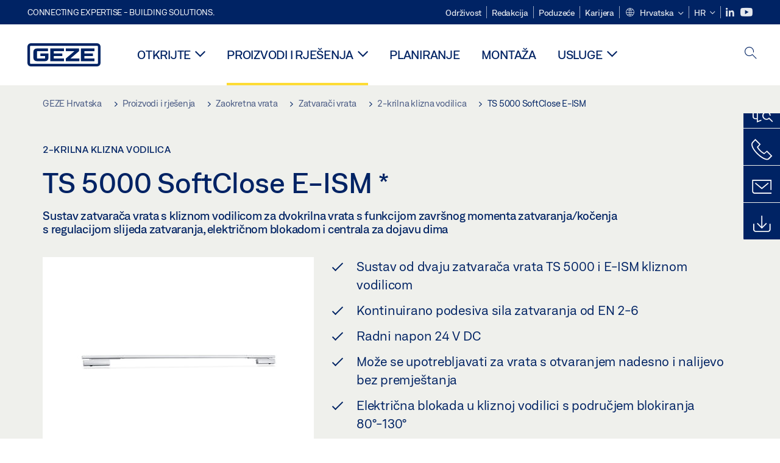

--- FILE ---
content_type: text/html; charset=utf-8
request_url: https://www.geze.hr/hr/proizvodi-i-rjesenja/zaokretna_vrata/zatvaraci_vrata/2_krilna_klizna_vodilica/ts_5000_e_ism/ts_5000_e_ism_softclose/p_123547
body_size: 27652
content:
<!DOCTYPE html>
<html lang="hr-hr" class=" scroll-top" load-recaptcha="1">
<head><script data-language="hr" id="usercentrics-cmp" src="https://web.cmp.usercentrics.eu/ui/loader.js" data-settings-id="hQsSTesq4wkSld" async></script>
    <meta charset="utf-8">

<!-- 
	This website is powered by TYPO3 - inspiring people to share!
	TYPO3 is a free open source Content Management Framework initially created by Kasper Skaarhoj and licensed under GNU/GPL.
	TYPO3 is copyright 1998-2026 of Kasper Skaarhoj. Extensions are copyright of their respective owners.
	Information and contribution at https://typo3.org/
-->


<title>TS 5000 SoftClose E-ISM | GEZE</title>
<meta name="generator" content="TYPO3 CMS">
<meta name="description" content="Sustav zatvarača vrata s kliznom vodilicom za dvokrilna vrata s funkcijom završnog momenta zatvaranja/kočenja s regulacijom slijeda zatvaranja, električnom blokadom i centrala za dojavu dima">
<meta name="viewport" content="width=device-width, initial-scale=1.0">
<meta property="og:description" content="Sustav zatvarača vrata s kliznom vodilicom za dvokrilna vrata s funkcijom završnog momenta zatvaranja/kočenja s regulacijom slijeda zatvaranja, električnom blokadom i centrala za dojavu dima">
<meta property="og:title" content="TS 5000 SoftClose E-ISM">
<meta name="twitter:description" content="Sustav zatvarača vrata s kliznom vodilicom za dvokrilna vrata s funkcijom završnog momenta zatvaranja/kočenja s regulacijom slijeda zatvaranja, električnom blokadom i centrala za dojavu dima">
<meta name="twitter:title" content="TS 5000 SoftClose E-ISM">
<meta name="twitter:card" content="summary">


<link rel="stylesheet" href="/_assets/c1f754f6fbf4f5fa4c67c9b3628e318e/b13-Css/main.css?1768990274" media="all">


<script>
var TYPO3 = Object.assign(TYPO3 || {}, Object.fromEntries(Object.entries({"settings":{"TS":{"pbox":"https:\/\/cdn.image.geze.com\/im\/%s\/pboxx-pixelboxx-%d\/%s"}},"lang":{"productPdfViewer.shareSuccess":"PDF-Link Successfully shared","productPdfViewer.copySuccess":"PDF-Link Successfully copied","productPdfViewer.ariaLabelDownload":"Download","productPdfViewer.ariaLabelCurrentPage":"Current page","productPdfViewer.ariaLabelZoom":"Zoomfactor","plugin.products.noDataAvailable":"Could not load data. Please reload or try again later.","plugin.products.productNotFound":"The requested product could not be found.","plugin.products.productCategoryNotFound":"The requested product category could not be found.","plugin.products.adviserNotFound":"The requested adviser could not be found.","plugin.products.show.label.moreProducts":"Na proizvode","plugin.products.show.label.products.singular":"Proizvod","plugin.products.show.label.products.plural":"Proizvodi","plugin.products.show.intro.contactUsButtonLabel":"Kontaktirajte nas","plugin.products.show.toc.section1":"Pregled proizvoda","plugin.products.show.toc.section2":"Specifikacije","plugin.products.show.toc.section3":"Preuzimanja","plugin.products.show.toc.section4":"Varijante i pri\u010dvrsni materijal","plugin.products.show.showMore":"Prika\u017ei vi\u0161e","plugin.products.show.applicationAreas.header":"Podru\u010dja primjene","plugin.products.show.configurationVariants.header":"Varijante konfiguracije","plugin.products.show.toc.section5":"Servis i kontakt","plugin.products.show.section.2.header.1":"Usporedba specifikacija","plugin.products.show.section.2.header.2":"Specifikacije proizvoda","plugin.products.show.section.3.header":"Preuzimanja","plugin.products.accordion.label.Checkliste":"Kontrolni popis","plugin.products.accordion.label.Flyer\/Folder":"Letak\/mapa","plugin.products.accordion.label.Presseartikel":"\u010clanak u tisku","plugin.products.accordion.label.Verkaufsfreigabe":"Prodajno izdanje","plugin.products.show.section.4.header":"Varijante i pri\u010dvrsni materijal","plugin.products.show.section.4.tabs.accessories":"Pri\u010dvrsni materijal","plugin.products.show.section.4.tabs.productTypes":"Tipovi","plugin.products.show.section.4.tabs.material":"Materijal za monta\u017eu","plugin.products.show.section.4.tabs.parts":"Komponente","plugin.products.show.section.4.tabs.productVariants":"Varijante","plugin.products.showOnlyDifferences":"Prika\u017ei samo razlike","plugin.products.show.section.5.header":"Kako vam mo\u017eemo pomo\u0107i?","plugin.products.show.featurestable.feature.value.yes":"Da","plugin.products.show.featurestable.feature.value.no":"Ne","plugin.products.show.variants.designation":"Oznaka","plugin.products.show.accessories.type.parts":"Dijelovi","plugin.products.show.accessories.type.material":"Materijal","plugin.products.show.accessories.type.accessories":"Pri\u010dvrsni materijal","plugin.products.show.accessories.type.productTypes":"Tip","plugin.products.show.accessories.type.type":"Tip","plugin.products.show.accessories.type.accessories.button.showmore":"Pri\u010dvrsni materijal","plugin.products.show.accessories.button.showmore":"U\u010ditaj vi\u0161e","plugin.products.show.section.5.teaser.1.header":"GEZE usluge","plugin.products.show.section.5.teaser.2.header":"Lokator trgovine","plugin.products.show.section.5.teaser.3.header":"Radionice","plugin.products.serviceTeaser.1.linkTitle":"GEZE usluge","plugin.products.serviceTeaser.1.imgAltTitle":"GEZE usluge","plugin.products.serviceTeaser.1.header":"GEZE usluge","plugin.products.serviceTeaser.1.description":"Redovito odr\u017eavanje osigurava funkcionalnost i odr\u017eava vrijednost va\u0161ih sustava.","plugin.products.serviceTeaser.2.linkTitle":"Lokator trgovine","plugin.products.serviceTeaser.2.imgAltTitle":"Lokator trgovine","plugin.products.serviceTeaser.2.header":"Lokator trgovine","plugin.products.serviceTeaser.2.description":"Brzo i jednostavno prona\u0111ite pravog trgovca za GEZE proizvode.","plugin.products.serviceTeaser.3.linkTitle":"Radionice","plugin.products.serviceTeaser.3.imgAltTitle":"Radionice","plugin.products.serviceTeaser.3.header":"Radionice","plugin.products.serviceTeaser.3.description":"Nudimo sveobuhvatan program kvalifikacija za proizvode GEZE i trenuta\u010dne specijalisti\u010dke teme.","plugin.products.serviceTeaser.4.linkTitle":"Rezervni dijelovi","plugin.products.serviceTeaser.4.imgAltTitle":"Rezervni dijelovi","plugin.products.serviceTeaser.4.header":"Rezervni dijelovi","plugin.products.serviceTeaser.4.description":"Raspola\u017eemo s cijelom ponudom originalnih rezervnih dijelova, uklju\u010duju\u0107i za starije sustave.","plugin.products.contact.header":"Kontaktirajte nas","plugin.products.contact.hotline.standard":"Rado \u0107emo vam pomo\u0107i","plugin.products.contact.hotline.standard.tel":"+49-7152-203-0","plugin.products.contact.hotline.architects":"Telefonska linija za arhitekte","plugin.products.contact.hotline.architects.tel":"+49-7152-203-112","plugin.products.contact.hotline.architects.info":"(7:30 \u2013 17:00 h)","plugin.products.contact.hotline.service":"Telefonska linija za servis","plugin.products.contact.hotline.service.tel":"+49-1802-923392","plugin.products.contact.hotline.service.info":"(0,06 \u20ac \/ pozivi iz zemlje, mobilni pozivi maks. 0,42 \u20ac)","plugin.products.contact.hotline.callback.headline":"Usluga povratnog poziva","plugin.products.contact.hotline.callback.toform":"na obrazac","plugin.products.contact.hotline.writeus.headline":"Pi\u0161ite nam","plugin.products.contact.hotline.writeus.toform":"na obrazac","plugin.products.category.notfound.header":"Kategorija proizvoda nije prona\u0111ena.","plugin.products.productasset.notfound.header":"Proizvodno sredstvo nije prona\u0111eno.","plugin.products.product.notfound.header":"Proizvod nije prona\u0111en.","plugin.products.productlist.productdetails":"Detalji proizvoda","plugin.products.productlist.loadmore":"U\u010ditaj vi\u0161e","plugin.products.productlist.feature.no":"Ne","plugin.products.productlist.feature.yes":"Da","plugin.products.productlist.feature.more":"Detalji proizvoda","plugin.products.productcategorylist.headline":"Savjetnik za proizvode","plugin.products.productcategorylist.copy":" ","plugin.products.productcategorylist.more":"Ovuda","plugin.products.productdetail.product":"Proizvod","plugin.products.productasset.product-asset-id":"ID proizvodnog sredstva","plugin.products.productcategory.product-category-id":"ID kategorije proizvoda","plugin.products.awards.headline":"Ovaj je proizvod nagra\u0111en","plugin.products.gallery.headline":"Situacija ugradnje u referentnim objektima i videosnimke","plugin.products.productdetail.safety-note":"Upute o sigurnosti","plugin.products.faceting.header":"Filtar","plugin.products.faceting.default-option-select":"Odaberite","plugin.products.faceting.chose":" odabrano","plugin.products.faceting.reset-button":"Resetiraj odabrano","plugin.products.productdetail.product-note.headline":"Obavijest o prikazanim proizvodima","plugin.products.productdetail.product-note.text":"Prethodno navedeni proizvodi mogu se razlikovati \u0161to se ti\u010de oblika, tipa, karakteristika i funkcija (dizajn, dimenzije, dostupnost, odobrenja, standardi itd.) ovisno o dr\u017eavi. Ako imate dodatna pitanja, obratite se svojoj osobi za kontakt GEZE ili nam po\u0161aljite ","plugin.products.productdetail.product-note.mail.subject":"Product request","plugin.products.productdetail.product-note.mail.link-name":"E-Mail","plugin.products.faceting.filterTitle":"Filtar","plugin.products.faceting.filterButton":"Prika\u017ei rezultat","sharing.shareSuccess":"Link Successfully shared","sharing.copySuccess":"Copied to clipboard","sharing.ariaLabelShare":"Share"}}).filter((entry) => !['__proto__', 'prototype', 'constructor'].includes(entry[0]))));

</script>
<script src="/typo3temp/assets/js/69deb20bc65f1a7cd0d375113fa207c8.js?1768990355"></script>


<meta http-equiv="X-UA-Compatible" content="IE=edge"><!-- TYPO3 ID:16208--><!-- Google Tag Manager -->
<script type="text/javascript">
    window.consentFallbackmessage = 'Zbog odabranih postavki kolačića ne možete vidjeti ovaj sadržaj. Za prikaz ovog elementa pristanite na upotrebu kolačića i sadržaja trećih strana u kategoriji „Funkcije”.';
    window.consentFallbackbutton = 'Promijeni postavke kolačića';
    window.enableUsercentrics = true;
    window.dataLayer = window.dataLayer || [];
</script>


<script type="text/javascript">
    LoadGTM();

    dataLayer.push("consent", "default", {
        ad_user_data: "denied",
        ad_personalization: "denied",
        ad_storage: "denied",
        analytics_storage: "denied",
        wait_for_update: 2000
    });

    window.addEventListener("ucEvent", function (e) {
        dataLayer.push("set", "ads_data_redaction", true);

        if (e.detail && e.detail.event == "consent_status") {
            if( e.detail && e.detail.event == "consent_status") {
                var ucAnalyticsService = 'Google Analytics';
                var ucAdService = 'Google Ads Remarketing';

                if(e.detail.hasOwnProperty(ucAnalyticsService) && e.detail.hasOwnProperty(ucAdService))
                {
                    dataLayer.push("consent", "update", {
                        ad_storage: e.detail[ucAdService] ? 'granted':'denied',
                        ad_user_data: e.detail[ucAdService] ? 'granted':'denied',
                        ad_personalization: e.detail[ucAdService] ? 'granted':'denied',
                        analytics_storage: e.detail[ucAnalyticsService] ? 'granted':'denied'
                    });
                }
                else {
                    if(e.detail.hasOwnProperty(ucAdService)) {
                        dataLayer.push("consent", "update", {
                            ad_storage: e.detail[ucAdService] ? 'granted':'denied',
                            ad_user_data: e.detail[ucAdService] ? 'granted':'denied',
                            ad_personalization: e.detail[ucAdService] ? 'granted':'denied'
                        });
                    }
                    if(e.detail.hasOwnProperty(ucAnalyticsService)) {
                        dataLayer.push("consent", "update", {
                            analytics_storage: e.detail[ucAnalyticsService] ? 'granted':'denied'
                        });
                    }
                }
            }
        }
    });

    function LoadGTM() {
        if (window.gtmLoaded) {
            return;
        }
        window.gtmLoaded = true;
        (function(w,d,s,l,i){w[l]=w[l]||[];w[l].push({'gtm.start': new Date().getTime(),event:'gtm.js'});var f=d.getElementsByTagName(s)[0],j=d.createElement(s),dl=l!='dataLayer'?'&l='+l:'';j.async=true;j.src='https://www.googletagmanager.com/gtm.js?id='+i+dl;f.parentNode.insertBefore(j,f);})(window,document,'script','dataLayer','GTM-KP68TZ2');
        (function(w,d,s,l,i){w[l]=w[l]||[];w[l].push({'gtm.start': new Date().getTime(),event:'gtm.js'});var f=d.getElementsByTagName(s)[0],j=d.createElement(s),dl=l!='dataLayer'?'&l='+l:'';j.async=true;j.src= 'https://www.googletagmanager.com/gtm.js?id='+i+dl;f.parentNode.insertBefore(j,f);})(window,document,'script','dataLayer','GTM-N85K2HS');
    }
</script>
<!-- End Google Tag Manager -->
<link rel="shortcut icon" type="image/png" href="/_assets/c1f754f6fbf4f5fa4c67c9b3628e318e/Icons/favicon.png"><link rel="shortcut icon" type="image/x-icon" href="/_assets/c1f754f6fbf4f5fa4c67c9b3628e318e/Icons/favicon.ico"><link rel="preload" href="/_assets/c1f754f6fbf4f5fa4c67c9b3628e318e/webfonts/geze_ui/geze_ui.ttf" as="font" type="font/ttf" crossorigin><script>var B = B || {};B.currentBaseUrl = "https://www.geze.hr/hr";</script>
<link rel="canonical" href="https://www.geze.hr/hr/proizvodi-i-rjesenja/zaokretna_vrata/zatvaraci_vrata/2_krilna_klizna_vodilica/ts_5000_softclose_e_ism/p_123547">

<link rel="alternate" hreflang="de-de" href="https://www.geze.de/de/produkte-loesungen/drehtueren/tuerschliesser/gleitschiene_2_fluegelig/ts_5000_softclose_e_ism/p_123547">
<link rel="alternate" hreflang="en-de" href="https://www.geze.de/en/products-solutions/swing_doors/door_closers/guide_rail_2_leaf/ts_5000_softclose_e_ism/p_123547">
<link rel="alternate" hreflang="x-default" href="https://www.geze.com/en/products-solutions/swing_doors/door_closers/guide_rail_2_leaf/ts_5000_softclose_e_ism/p_123547">
<link rel="alternate" hreflang="de-at" href="https://www.geze.at/de/produkte-loesungen/drehtueren/tuerschliesser/gleitschiene_2_fluegelig/ts_5000_softclose_e_ism/p_123547">
<link rel="alternate" hreflang="en-at" href="https://www.geze.at/en/products-solutions/swing_doors/door_closers/guide_rail_2_leaf/ts_5000_softclose_e_ism/p_123547">
<link rel="alternate" hreflang="de-ch" href="https://www.geze.ch/de/produkte-loesungen/drehtueren/tuerschliesser/gleitschiene_2_fluegelig/ts_5000_softclose_e_ism/p_123547">
<link rel="alternate" hreflang="en-ch" href="https://www.geze.ch/en/products-solutions/swing_doors/door_closers/guide_rail_2_leaf/ts_5000_softclose_e_ism/p_123547">
<link rel="alternate" hreflang="fr-ch" href="https://www.geze.ch/fr/produits-et-solutions/portes_battantes/ferme_portes/bras_a_coulisse_2_vantaux/ts_5000_softclose_e_ism/p_123547">
<link rel="alternate" hreflang="en-es" href="https://www.geze.es/en/products-solutions/swing_doors/door_closers/guide_rail_2_leaf/ts_5000_softclose_e_ism/p_123547">
<link rel="alternate" hreflang="es-es" href="https://www.geze.es/es/productos-y-soluciones/puertas_batientes/cierrapuertas/guia_lateral_2_hojas/ts_5000_softclose_e_ism/p_123547">
<link rel="alternate" hreflang="en-fr" href="https://www.geze.fr/en/products-solutions/swing_doors/door_closers/guide_rail_2_leaf/ts_5000_softclose_e_ism/p_123547">
<link rel="alternate" hreflang="fr-fr" href="https://www.geze.fr/fr/produits-et-solutions/portes_battantes/ferme_portes/bras_a_coulisse_2_vantaux/ts_5000_softclose_e_ism/p_123547">
<link rel="alternate" hreflang="en-it" href="https://www.geze.it/en/products-solutions/swing_doors/door_closers/guide_rail_2_leaf/ts_5000_softclose_e_ism/p_123547">
<link rel="alternate" hreflang="it-it" href="https://www.geze.it/it/prodotti-e-soluzioni/porte_a_battente/chiudiporta/braccio_a_slitta_2_ante/ts_5000_softclose_e_ism/p_123547">
<link rel="alternate" hreflang="en-nl" href="https://www.geze.nl/en/products-solutions/swing_doors/door_closers/guide_rail_2_leaf/ts_5000_softclose_e_ism/p_123547">
<link rel="alternate" hreflang="nl-nl" href="https://www.geze.nl/nl/producten-oplossingen/draaideuren/deurdrangers/glijrail_2_vleugelig/ts_5000_softclose_e_ism/p_123547">
<link rel="alternate" hreflang="en-be" href="https://www.geze.be/en/products-solutions/swing_doors/door_closers/guide_rail_2_leaf/ts_5000_softclose_e_ism/p_123547">
<link rel="alternate" hreflang="fr-be" href="https://www.geze.be/fr/produits-et-solutions/portes_battantes/ferme_portes/bras_a_coulisse_2_vantaux/ts_5000_softclose_e_ism/p_123547">
<link rel="alternate" hreflang="nl-be" href="https://www.geze.be/nl/producten-oplossingen/draaideuren/deurdrangers/glijrail_2_vleugelig/ts_5000_softclose_e_ism/p_123547">
<link rel="alternate" hreflang="en-pl" href="https://www.geze.pl/en/products-solutions/swing_doors/door_closers/guide_rail_2_leaf/ts_5000_softclose_e_ism/p_123547">
<link rel="alternate" hreflang="pl-pl" href="https://www.geze.pl/pl/produkty-i-rozwiazania/drzwi_rozwierane/samozamykacze/szyna_slizgowa_dwuskrzydlowa/ts_5000_softclose_e_ism/p_123547">
<link rel="alternate" hreflang="en-no" href="https://www.geze.no/en/products-solutions/swing_doors/door_closers/guide_rail_2_leaf/ts_5000_softclose_e_ism/p_123547">
<link rel="alternate" hreflang="nb-no" href="https://www.geze.no/nb/produkter-og-loesninger/slagdoerer/doerlukker/glideskinne_2_floeyet_doer/ts_5000_softclose_e_ism/p_123547">
<link rel="alternate" hreflang="en-dk" href="https://www.geze.dk/en/products-solutions/swing_doors/door_closers/guide_rail_2_leaf/ts_5000_softclose_e_ism/p_123547">
<link rel="alternate" hreflang="da-dk" href="https://www.geze.dk/da/produkter-og-loesninger/haengslede_doere/doerlukkkere/glideskinne_2_floejet/ts_5000_softclose_e_ism/p_123547">
<link rel="alternate" hreflang="en-hu" href="https://www.geze.hu/en/products-solutions/swing_doors/door_closers/guide_rail_2_leaf/ts_5000_softclose_e_ism/p_123547">
<link rel="alternate" hreflang="hu-hu" href="https://www.geze.hu/hu/termekek-es-megoldasok/nyiloajtok/ajtocsukok/ketszarnyu_csuszosin/ts_5000_softclose_e_ism/p_123547">
<link rel="alternate" hreflang="en-hr" href="https://www.geze.hr/en/products-solutions/swing_doors/door_closers/guide_rail_2_leaf/ts_5000_softclose_e_ism/p_123547">
<link rel="alternate" hreflang="hr-hr" href="https://www.geze.hr/hr/proizvodi-i-rjesenja/zaokretna_vrata/zatvaraci_vrata/2_krilna_klizna_vodilica/ts_5000_softclose_e_ism/p_123547">
<link rel="alternate" hreflang="en-ro" href="https://www.geze.ro/en/products-solutions/swing_doors/door_closers/guide_rail_2_leaf/ts_5000_softclose_e_ism/p_123547">
<link rel="alternate" hreflang="ro-ro" href="https://www.geze.ro/ro/produse-si-solutii/usi_cu_canat_batant/amortizoare/sina_de_glisare,_2_canat/ts_5000_softclose_e_ism/p_123547">
</head>
<body class="croatia EntryPage">


<!-- Skip-Link -->
<a href="#content" class="sr-only sr-only-focusable" id="skip">
    <div class="container">
        <span class="skiplink-text">Skip to main content</span>
    </div>
</a>

<div class="pageWrapper  body-bg-top">
    <!-- fixedNavbar -->
    

<header id="top" class="header">

    <div class="claim">
        Connecting expertise - building solutions. 
    </div>

    <div class="navbar navbar-fixed-top" role="navigation">
        <div class="container">
            <div class="navbar-header">
                
                    <button aria-expanded="false" aria-label="Uključi/isključi navigaciju" class="navbar-toggle header-button" data-toggle="collapse" data-target=".navbar-collapse">
                        <span class="ico-menu"></span>
                        <span class="ico-close"></span>
                    </button>
                

                

                
                    <button aria-expanded="false" aria-label="Uključi/isključi bočnu traku" class="navbar-toggle header-button sidebar-header-button" data-target=".sidebar">
                        <span class="ico-sidebar"></span>
                        <span class="ico-close"></span>
                    </button>
                

                
                    <button aria-expanded="false" aria-label="Uključi/isključi mobilno pretraživanje" class="navbar-toggle header-button b_header-search__toggle-mobile bJS_search-toggle-mobile">
                        <span class="ico-search" aria-hidden="true" aria-label="open search"></span>
                        <span class="ico-close" aria-hidden="true" aria-label="close search"></span>
                    </button>
                

                
                <a href="/hr" class="navbar-brand">
    <svg class="logo" xmlns="http://www.w3.org/2000/svg" viewBox="0 0 283.46 89.01" role="img"
         aria-label="Geze Logo">
        <title>GEZE</title>
        <desc>GEZE</desc>
        <g id="bounding_box-header" data-name="bounding box">
            <rect class="cls-1" fill="none" width="283.46" height="89.01"></rect>
        </g>
        <g id="GEZE_Logo-header" data-name="GEZE Logo">
            <path class="cls-2"
                  fill="#002364"
                  d="M270.27,89H13.2A13.21,13.21,0,0,1,0,75.82V13.19A13.21,13.21,0,0,1,13.2,0H270.27a13.21,13.21,0,0,1,13.2,13.19V75.82A13.21,13.21,0,0,1,270.27,89ZM13.2,9.82a3.37,3.37,0,0,0-3.37,3.36V75.82a3.37,3.37,0,0,0,3.37,3.36H270.27a3.37,3.37,0,0,0,3.37-3.36V13.19a3.37,3.37,0,0,0-3.37-3.36ZM220.75,49.23H254V39.41H220.75V30.46H260.1V20.16H207.18V68.9H260.1V58.59H220.75Zm-118.57,0h33.23V39.41H102.18V30.46h39.35V20.16H88.61V68.9h52.92V58.59H102.18Zm97.75-18.77V20.16H149v10.3h33.21L149,58.59V68.9H201.5V58.59H166.6ZM68.75,56.65a1.62,1.62,0,0,1-.66,1.51c-.12.11-.47.43-2.16.43h-26c-1.54,0-2.92-.15-3-1.95V32.39c0-1.79,1.43-1.94,3-1.94H80V20.16H36.55c-10.49,0-13.27,8-13.27,12.24V56.65c0,4.23,2.77,12.24,13.27,12.24H68.38c4.57,0,7.22-1.41,9.09-3.11a11.82,11.82,0,0,0,4-9.14V39.43H50.42v9.78H68.75Z"></path>
        </g>
    </svg>
</a>
            </div>

            <div class="nav-wrapper">
                <div class="navbar-collapse collapse">
                    <div id="menu" class="full_menu">
                        <div class="ribbon">
                            <div class="nav navbar-nav meta-nav">
                                

<ul>
    
    
        <li class="">
            <a href="https://sustainability.geze.com/en" target="_blank" title="Održivost" rel="noopener">
                
                Održivost
            </a>
        </li>
    
        <li class="">
            <a href="/hr/redakcija" title="Redakcija">
                
                Redakcija
            </a>
        </li>
    
        <li class="">
            <a href="/hr/poduzece" title="Poduzeće">
                
                Poduzeće
            </a>
        </li>
    
        <li class="">
            <a href="https://career.geze.com/en" target="_blank" rel="noreferrer noopener" title="Karijera">
                
                Karijera
            </a>
        </li>
    

    


    <li class="dropdown multicolumn-list">
        <a href="#" class="dropdown-toggle" data-toggle="dropdown" role="button" aria-haspopup="true" aria-expanded="false">
            <span class="ico-sphere"></span>
            <span class="underline">Hrvatska</span>
            <span class="ico-chevron_down"></span>
        </a>
        <ul class="dropdown-menu">
            
                <li>
                    <a href="https://www.geze.be/nl">
                        <span class="flag-icon flag-icon-be"></span>
                        Belgija
                    </a>
                </li>
            
                <li>
                    <a href="https://www.geze.bg/bg">
                        <span class="flag-icon flag-icon-bg"></span>
                        Bugarska
                    </a>
                </li>
            
                <li>
                    <a href="https://www.geze.com.cn/zh">
                        <span class="flag-icon flag-icon-cn"></span>
                        Kina
                    </a>
                </li>
            
                <li>
                    <a href="https://www.geze.dk/da">
                        <span class="flag-icon flag-icon-dk"></span>
                        Danska
                    </a>
                </li>
            
                <li>
                    <a href="https://www.geze.de/de">
                        <span class="flag-icon flag-icon-de"></span>
                        Njemačka
                    </a>
                </li>
            
                <li>
                    <a href="https://www.geze.ee/et">
                        <span class="flag-icon flag-icon-ee"></span>
                        Estonija
                    </a>
                </li>
            
                <li>
                    <a href="https://www.geze.fi/fi">
                        <span class="flag-icon flag-icon-fi"></span>
                        Finska
                    </a>
                </li>
            
                <li>
                    <a href="https://www.geze.fr/fr">
                        <span class="flag-icon flag-icon-fr"></span>
                        Francuska
                    </a>
                </li>
            
                <li>
                    <a href="https://www.geze.in/hi">
                        <span class="flag-icon flag-icon-in"></span>
                        Indija
                    </a>
                </li>
            
                <li>
                    <a href="https://www.geze.sg/en">
                        <span class="flag-icon flag-icon-id"></span>
                        Indonezija
                    </a>
                </li>
            
                <li>
                    <a href="https://www.geze.it/it">
                        <span class="flag-icon flag-icon-it"></span>
                        Italija
                    </a>
                </li>
            
                <li>
                    <a href="https://www.geze.kr/en">
                        <span class="flag-icon flag-icon-kr"></span>
                        Koreja
                    </a>
                </li>
            
                <li>
                    <a href="https://www.geze.hr/hr">
                        <span class="flag-icon flag-icon-hr"></span>
                        Hrvatska
                    </a>
                </li>
            
                <li>
                    <a href="https://www.geze.lv/lv">
                        <span class="flag-icon flag-icon-lv"></span>
                        Latvija
                    </a>
                </li>
            
                <li>
                    <a href="https://www.geze.lt/lt">
                        <span class="flag-icon flag-icon-lt"></span>
                        Litva
                    </a>
                </li>
            
                <li>
                    <a href="https://www.geze.lu/fr">
                        <span class="flag-icon flag-icon-lu"></span>
                        Luksemburg
                    </a>
                </li>
            
                <li>
                    <a href="https://www.geze.nl/nl">
                        <span class="flag-icon flag-icon-nl"></span>
                        Nizozemska
                    </a>
                </li>
            
                <li>
                    <a href="https://www.geze.no/nb">
                        <span class="flag-icon flag-icon-no"></span>
                        Norveška
                    </a>
                </li>
            
                <li>
                    <a href="https://www.geze.at/de">
                        <span class="flag-icon flag-icon-at"></span>
                        Austrija
                    </a>
                </li>
            
                <li>
                    <a href="https://www.geze.pl/pl">
                        <span class="flag-icon flag-icon-pl"></span>
                        Poljska
                    </a>
                </li>
            
                <li>
                    <a href="https://www.geze.pt/pt">
                        <span class="flag-icon flag-icon-pt"></span>
                        Portugal
                    </a>
                </li>
            
                <li>
                    <a href="https://www.geze.ro/ro">
                        <span class="flag-icon flag-icon-ro"></span>
                        Rumunjska
                    </a>
                </li>
            
                <li>
                    <a href="https://www.geze.ru/ru">
                        <span class="flag-icon flag-icon-ru"></span>
                        Rusija
                    </a>
                </li>
            
                <li>
                    <a href="https://www.geze.se/sv">
                        <span class="flag-icon flag-icon-se"></span>
                        Švedska
                    </a>
                </li>
            
                <li>
                    <a href="https://www.geze.ch/de">
                        <span class="flag-icon flag-icon-ch"></span>
                        Švicarska
                    </a>
                </li>
            
                <li>
                    <a href="https://www.geze.rs/sr">
                        <span class="flag-icon flag-icon-rs"></span>
                        Srbija
                    </a>
                </li>
            
                <li>
                    <a href="https://www.geze.sg/en">
                        <span class="flag-icon flag-icon-sg"></span>
                        Singapur
                    </a>
                </li>
            
                <li>
                    <a href="https://www.geze.sk/sk">
                        <span class="flag-icon flag-icon-sk"></span>
                        Slovensko
                    </a>
                </li>
            
                <li>
                    <a href="https://www.geze.si/sl">
                        <span class="flag-icon flag-icon-si"></span>
                        Slovenija
                    </a>
                </li>
            
                <li>
                    <a href="https://www.geze.es/es">
                        <span class="flag-icon flag-icon-es"></span>
                        Španjolska
                    </a>
                </li>
            
                <li>
                    <a href="https://www.geze.co.za/en">
                        <span class="flag-icon flag-icon-za"></span>
                        Južnoafrička Republika
                    </a>
                </li>
            
                <li>
                    <a href="https://www.geze.sg/en">
                        <span class="flag-icon flag-icon-tw"></span>
                        Tajvan
                    </a>
                </li>
            
                <li>
                    <a href="https://www.geze.cz/cs">
                        <span class="flag-icon flag-icon-cz"></span>
                        Češka Republika
                    </a>
                </li>
            
                <li>
                    <a href="https://www.geze.com.tr/tr">
                        <span class="flag-icon flag-icon-tr"></span>
                        Turska
                    </a>
                </li>
            
                <li>
                    <a href="https://www.geze.ua/uk">
                        <span class="flag-icon flag-icon-ua"></span>
                        Ukrajina
                    </a>
                </li>
            
                <li>
                    <a href="https://www.geze.hu/hu">
                        <span class="flag-icon flag-icon-hu"></span>
                        Mađarska
                    </a>
                </li>
            
                <li>
                    <a href="https://www.geze.ae/en">
                        <span class="flag-icon flag-icon-ae"></span>
                        Ujedinjeni Arapski Emirati
                    </a>
                </li>
            
                <li>
                    <a href="https://www.geze.co.uk/en">
                        <span class="flag-icon flag-icon-gb"></span>
                        Ujedinjeno Kraljevstvo
                    </a>
                </li>
            
        </ul>
    </li>




    


    <li class="dropdown">
        
                
                    
                        <a href="#" class="dropdown-toggle" data-toggle="dropdown" role="button" aria-haspopup="true" aria-expanded="false">
                            <span class="dropdown-toggle__country">HR</span>
                            <span class="ico-chevron_down"></span>
                        </a>
                    
                
                    
                
                <ul class="dropdown-menu">
                    
                        
    <li class="active ">
        
                <a href="#" onclick="return false;">
                    hrvatski
                </a>
            
    </li>

                    
                        
    <li class=" ">
        
                <a hreflang="en-hr" href="/en/products-solutions/swing_doors/door_closers/guide_rail_2_leaf/ts_5000_softclose_e_ism/p_123547">
                    english
                </a>
            
    </li>

                    
                </ul>
            
    </li>





    


    <li class="social socialnavigation">
        
            <a href="https://www.linkedin.com/company/geze-austria-gmbh/" title="LinkedIn" target="_blank" aria-label="LinkedIn">
                <span class="ico-social-linkedin"></span>
            </a>
        
            <a href="https://www.youtube.com/channel/UCZPlsFeK6o7hkFbsFAPXIdA" title="Youtube" target="_blank" aria-label="Youtube">
                <span class="ico-social-youtube"></span>
            </a>
        
    </li>




</ul>





                            </div>
                        </div>
                        
                            <ul class="nav navbar-nav main-nav" data-module="megamenu">
                                

                                    
                                    

                                    <li data-sectiontoggler
                                        class=" ">
                                        
                                        
                                                
                                            
                                        
                                                <a href="/hr/otkrijte" id="nav-level1-discover" class="main-nav-link main-nav-link--subpages">
                                                    Otkrijte
                                                </a>
                                            


                                        
                                            <label for="path_13181" aria-label="Otvori Otkrijte" class="toggle-sub" onclick="">
                                                <span class="ico-arrow_link_mobile" aria-hidden="true"></span>
                                            </label>
                                            <input id="path_13181" aria-hidden="true" tabindex="-1" class="sub-nav-check" type="checkbox">

                                            <div id="path_13181-sub" class="column-wrapper sub-nav" data-sectioncontent>
                                                <div class="container">
                                                    <div class="sub-heading">
                                                        <span>Otkrijte</span>
                                                        <label for="path_13181" class="toggle"
                                                               title="Back">
                                                            <span class="ico-arrow_back_mobile"
                                                                  aria-hidden="true"></span>
                                                        </label>
                                                    </div>
                                                    <div class="colGroup">
                                                        <div class="groupTitle"></div>
                                                        
    
            
        

    
            
        

    
            <ul>
        
    
        

        <li >
            


        
    

        
    


    
            
                    
                            <a href="/hr/otkrijte/teme" id="nav-level2-topics" title="Teme" class="group-header">
                                <strong>Teme</strong>
                            </a>
                        
                
        






            
                    
                

            
        </li>
        
    
        

        <li >
            


        
    

        
    


    
            
                    
                            <a href="/hr/otkrijte/studije-slucaja" id="nav-level2-case-studies" title="Studije slučaja" class="group-header">
                                <strong>Studije slučaja</strong>
                            </a>
                        
                
        






            
                    
                

            
        </li>
        
    
        

        <li >
            


        
    

        
    


    
            
                    
                            <a href="/hr/otkrijte/geze-aktualnosti" id="nav-level2-geze-insights" title="GEZE Aktualnosti" class="group-header">
                                <strong>GEZE Aktualnosti</strong>
                            </a>
                        
                
        






            
                    
                

            
        </li>
        
    
        

        <li >
            


        
    

        
    


    
            
                    
                            <a href="/hr/otkrijte/znanje-o-proizvodu" id="nav-level2-product-knowledge" title="Znanje o proizvodu" class="group-header">
                                <strong>Znanje o proizvodu</strong>
                            </a>
                        
                
        






            
                    
                

            
        </li>
        
    
        

        <li >
            


        
    

        
    


    
            
                    
                            <a href="/hr/otkrijte/geze-reklamno-vozilo" id="nav-level2-showmobile" title="Reklamno vozilo" class="group-header">
                                <strong>Reklamno vozilo</strong>
                            </a>
                        
                
        






            
                    
                

            
        </li>
        
    

    </ul>

                                                    </div>
                                                    
                                                </div>
                                            </div>
                                        
                                    </li>
                                

                                    
                                    

                                    <li data-sectiontoggler
                                        class=" current">
                                        
                                        
                                                
                                            
                                        
                                                <a href="/hr/proizvodi-i-rjesenja" id="nav-level1-products-solutions" class="main-nav-link main-nav-link--subpages">
                                                    Proizvodi i rješenja
                                                </a>
                                            


                                        
                                            <label for="path_16208" aria-label="Otvori Proizvodi i rješenja" class="toggle-sub" onclick="">
                                                <span class="ico-arrow_link_mobile" aria-hidden="true"></span>
                                            </label>
                                            <input id="path_16208" aria-hidden="true" tabindex="-1" class="sub-nav-check" type="checkbox">

                                            <div id="path_16208-sub" class="column-wrapper sub-nav" data-sectioncontent>
                                                <div class="container">
                                                    <div class="sub-heading">
                                                        <span>Proizvodi i rješenja</span>
                                                        <label for="path_16208" class="toggle"
                                                               title="Back">
                                                            <span class="ico-arrow_back_mobile"
                                                                  aria-hidden="true"></span>
                                                        </label>
                                                    </div>
                                                    <div class="colGroup">
                                                        <div class="groupTitle">Proizvodi za </div>
                                                        
    
            
        

    
            
        

    
            <ul>
        
    
        

        <li >
            


        
    

        
    


    
            
                    <a class="group-header" href="https://www.geze.hr/hr/proizvodi-i-rjesenja/zaokretna_vrata/c_36714" title="Zaokretna vrata" id="nav-level2-cat36714">
                        
                                
                            

                        <span class="ico-drehtueren" aria-hidden="true"></span>
                        <strong>Zaokretna vrata</strong>
                    </a>
                
        






            
                    
                

            
                
                <label for="path_16208_1_36714" class="toggle-sub" onclick="">
                    <span class="ico-arrow_link_mobile" aria-hidden="true"></span>
                </label>
                <input type="checkbox" id="path_16208_1_36714" tabindex="-1" class="sub-nav-check" autocomplete="off">
                
    
            
        

    
            
        

    
            <ul id="path_16208_1_36714-sub" class="sub-nav">
        
    
        
            <li class="sub-heading">
                
                <label for="path_16208_1_36714" class="toggle" title="Back">
                    <span class="ico-arrow_back_mobile" aria-hidden="true"></span>
                </label>
            </li>
        

        <li >
            


        
    

        
    


    
            
                    
                            <a href="https://www.geze.hr/hr/proizvodi-i-rjesenja/zaokretna_vrata/udobno_otvaranje_vrata/c_36715" title="Udobno otvaranje vrata" id="nav-level3-cat36715">
                                <span>Udobno otvaranje vrata</span>
                            </a>
                        
                
        






            
                    
                

            
        </li>
        
    
        

        <li >
            


        
    

        
    


    
            
                    
                            <a href="https://www.geze.hr/hr/proizvodi-i-rjesenja/zaokretna_vrata/zatvaraci_vrata/c_36719" title="Zatvarači vrata" id="nav-level3-cat36719">
                                <span>Zatvarači vrata</span>
                            </a>
                        
                
        






            
                    
                

            
        </li>
        
    
        

        <li >
            


        
    

        
    


    
            
                    
                            <a href="https://www.geze.hr/hr/proizvodi-i-rjesenja/zaokretna_vrata/podni_zatvaraci_vrata/c_36727" title="Podni zatvarači vrata" id="nav-level3-cat36727">
                                <span>Podni zatvarači vrata</span>
                            </a>
                        
                
        






            
                    
                

            
        </li>
        
    
        

        <li >
            


        
    

        
    


    
            
                    
                            <a href="https://www.geze.hr/hr/proizvodi-i-rjesenja/zaokretna_vrata/ugradeni_zatvaraci_vrata/c_36733" title="Ugrađeni zatvarači vrata" id="nav-level3-cat36733">
                                <span>Ugrađeni zatvarači vrata</span>
                            </a>
                        
                
        






            
                    
                

            
        </li>
        
    
        

        <li >
            


        
    

        
    


    
            
                    
                            <a href="https://www.geze.hr/hr/proizvodi-i-rjesenja/zaokretna_vrata/uredaji_za_blokadu/c_36739" title="Uređaji za blokadu" id="nav-level3-cat36739">
                                <span>Uređaji za blokadu</span>
                            </a>
                        
                
        






            
                    
                

            
        </li>
        
    
        

        <li >
            


        
    

        
    


    
            
                    
                            <a href="https://www.geze.hr/hr/proizvodi-i-rjesenja/zaokretna_vrata/pogoni_automatskih_vrata/c_36746" title="Pogoni automatskih vrata" id="nav-level3-cat36746">
                                <span>Pogoni automatskih vrata</span>
                            </a>
                        
                
        






            
                    
                

            
        </li>
        
    
        

        <li >
            


        
    

        
    


    
            
                    
                            <a href="https://www.geze.hr/hr/proizvodi-i-rjesenja/zaokretna_vrata/sustavi_dovoda_zraka/c_36790" title="Sustavi dovoda zraka" id="nav-level3-cat36790">
                                <span>Sustavi dovoda zraka</span>
                            </a>
                        
                
        






            
                    
                

            
        </li>
        
    
        

        <li >
            


        
    

        
    


    
            
                    
                            <a href="https://www.geze.hr/hr/proizvodi-i-rjesenja/zaokretna_vrata/pribor_uz_zaokretna_vrata/c_37487" title="Pribor uz zaokretna vrata" id="nav-level3-cat37487">
                                <span>Pribor uz zaokretna vrata</span>
                            </a>
                        
                
        






            
                    
                

            
        </li>
        
    
        

        <li >
            


        
    

        
    


    
            
                    
                            <a href="https://www.geze.hr/hr/proizvodi-i-rjesenja/individualna-rjesenja-zaokretnih-vrata" title="Individualna rješenja zaokretnih vrata" id="nav-level3-individual-swing-door-solutions">
                                <span>Individualna rješenja zaokretnih vrata</span>
                            </a>
                        
                
        






            
                    
                

            
        </li>
        
    

    </ul>

            
        </li>
        
    
        

        <li >
            


        
    

        
    


    
            
                    <a class="group-header" href="https://www.geze.hr/hr/proizvodi-i-rjesenja/klizna_vrata/c_36758" title="Klizna vrata" id="nav-level2-cat36758">
                        
                                
                            

                        <span class="ico-schiebetueren" aria-hidden="true"></span>
                        <strong>Klizna vrata</strong>
                    </a>
                
        






            
                    
                

            
                
                <label for="path_16208_2_36758" class="toggle-sub" onclick="">
                    <span class="ico-arrow_link_mobile" aria-hidden="true"></span>
                </label>
                <input type="checkbox" id="path_16208_2_36758" tabindex="-1" class="sub-nav-check" autocomplete="off">
                
    
            
        

    
            
        

    
            <ul id="path_16208_2_36758-sub" class="sub-nav">
        
    
        
            <li class="sub-heading">
                
                <label for="path_16208_2_36758" class="toggle" title="Back">
                    <span class="ico-arrow_back_mobile" aria-hidden="true"></span>
                </label>
            </li>
        

        <li >
            


        
    

        
    


    
            
                    
                            <a href="https://www.geze.hr/hr/proizvodi-i-rjesenja/klizna_vrata/okovi_za_klizna_vrata/c_36759" title="Okovi za klizna vrata" id="nav-level3-cat36759">
                                <span>Okovi za klizna vrata</span>
                            </a>
                        
                
        






            
                    
                

            
        </li>
        
    
        

        <li >
            


        
    

        
    


    
            
                    
                            <a href="https://www.geze.hr/hr/proizvodi-i-rjesenja/klizna_vrata/automatska_klizna_vrata/c_36768" title="Automatska klizna vrata" id="nav-level3-cat36768">
                                <span>Automatska klizna vrata</span>
                            </a>
                        
                
        






            
                    
                

            
        </li>
        
    
        

        <li >
            


        
    

        
    


    
            
                    
                            <a href="https://www.geze.hr/hr/proizvodi-i-rjesenja/klizna_vrata/pribor_za_klizna_vrata/c_38053" title="Pribor za klizna vrata" id="nav-level3-cat38053">
                                <span>Pribor za klizna vrata</span>
                            </a>
                        
                
        






            
                    
                

            
        </li>
        
    
        

        <li >
            


        
    

        
    


    
            
                    
                            <a href="https://www.geze.hr/hr/proizvodi-i-rjesenja/individualno-rjesenje-kliznih-vrata" title="Individualno rješenje kliznih vrata" id="nav-level3-individual-sliding-door-solutions">
                                <span>Individualno rješenje kliznih vrata</span>
                            </a>
                        
                
        






            
                    
                

            
        </li>
        
    

    </ul>

            
        </li>
        
    
        

        <li >
            


        
    

        
    


    
            
                    <a class="group-header" href="https://www.geze.hr/hr/proizvodi-i-rjesenja/rotirajuca_vrata/c_36779" title="Rotirajuća vrata" id="nav-level2-cat36779">
                        
                                
                            

                        <span class="ico-karusselldrehtueren" aria-hidden="true"></span>
                        <strong>Rotirajuća vrata</strong>
                    </a>
                
        






            
                    
                

            
                
                <label for="path_16208_3_36779" class="toggle-sub" onclick="">
                    <span class="ico-arrow_link_mobile" aria-hidden="true"></span>
                </label>
                <input type="checkbox" id="path_16208_3_36779" tabindex="-1" class="sub-nav-check" autocomplete="off">
                
    
            
        

    
            
        

    
            <ul id="path_16208_3_36779-sub" class="sub-nav">
        
    
        
            <li class="sub-heading">
                
                <label for="path_16208_3_36779" class="toggle" title="Back">
                    <span class="ico-arrow_back_mobile" aria-hidden="true"></span>
                </label>
            </li>
        

        <li >
            


        
    

        
    


    
            
                    
                            <a href="https://www.geze.hr/hr/proizvodi-i-rjesenja/rotirajuca_vrata/rucna_rotirajuca_vrata/c_36780" title="Ručna rotirajuća vrata" id="nav-level3-cat36780">
                                <span>Ručna rotirajuća vrata</span>
                            </a>
                        
                
        






            
                    
                

            
        </li>
        
    
        

        <li >
            


        
    

        
    


    
            
                    
                            <a href="https://www.geze.hr/hr/proizvodi-i-rjesenja/rotirajuca_vrata/automatski_sustav_rotirajucih_vrata/c_36782" title="Automatski sustav rotirajućih vrata" id="nav-level3-cat36782">
                                <span>Automatski sustav rotirajućih vrata</span>
                            </a>
                        
                
        






            
                    
                

            
        </li>
        
    

    </ul>

            
        </li>
        
    
        

        <li >
            


        
    

        
    


    
            
                    <a class="group-header" href="https://www.geze.hr/hr/proizvodi-i-rjesenja/prozori/c_36786" title="Prozori" id="nav-level2-cat36786">
                        
                                
                            

                        <span class="ico-fenster" aria-hidden="true"></span>
                        <strong>Prozori</strong>
                    </a>
                
        






            
                    
                

            
                
                <label for="path_16208_4_36786" class="toggle-sub" onclick="">
                    <span class="ico-arrow_link_mobile" aria-hidden="true"></span>
                </label>
                <input type="checkbox" id="path_16208_4_36786" tabindex="-1" class="sub-nav-check" autocomplete="off">
                
    
            
        

    
            
        

    
            <ul id="path_16208_4_36786-sub" class="sub-nav">
        
    
        
            <li class="sub-heading">
                
                <label for="path_16208_4_36786" class="toggle" title="Back">
                    <span class="ico-arrow_back_mobile" aria-hidden="true"></span>
                </label>
            </li>
        

        <li >
            


        
    

        
    


    
            
                    
                            <a href="https://www.geze.hr/hr/proizvodi-i-rjesenja/prozori/rucni_otvaraci_nadsvjetla/c_36787" title="Ručni otvarači nadsvjetla" id="nav-level3-cat36787">
                                <span>Ručni otvarači nadsvjetla</span>
                            </a>
                        
                
        






            
                    
                

            
        </li>
        
    
        

        <li >
            


        
    

        
    


    
            
                    
                            <a href="https://www.geze.hr/hr/proizvodi-i-rjesenja/prozori/pogoni_za_otvaranje/c_36788" title="Pogoni za otvaranje" id="nav-level3-cat36788">
                                <span>Pogoni za otvaranje</span>
                            </a>
                        
                
        






            
                    
                

            
        </li>
        
    
        

        <li >
            


        
    

        
    


    
            
                    
                            <a href="https://www.geze.hr/hr/proizvodi-i-rjesenja/prozori/mehanizmi_za_zakljucavanje/c_36789" title="Mehanizmi za zaključavanje" id="nav-level3-cat36789">
                                <span>Mehanizmi za zaključavanje</span>
                            </a>
                        
                
        






            
                    
                

            
        </li>
        
    
        

        <li >
            


        
    

        
    


    
            
                    
                            <a href="https://www.geze.hr/hr/proizvodi-i-rjesenja/prozori/sustavi_okova/c_36791" title="Sustavi okova" id="nav-level3-cat36791">
                                <span>Sustavi okova</span>
                            </a>
                        
                
        






            
                    
                

            
        </li>
        
    
        

        <li >
            


        
    

        
    


    
            
                    
                            <a href="https://www.geze.hr/hr/proizvodi-i-rjesenja/prozori/sustavi_otvaranja_i_blokade/c_36792" title="Sustavi otvaranja i blokade" id="nav-level3-cat36792">
                                <span>Sustavi otvaranja i blokade</span>
                            </a>
                        
                
        






            
                    
                

            
        </li>
        
    
        

        <li >
            


        
    

        
    


    
            
                    
                            <a href="https://www.geze.hr/hr/proizvodi-i-rjesenja/prozori/upravljanjesustavom_odvoda_dima_i_topline/c_36904" title="Upravljanjesustavom odvoda dima i topline" id="nav-level3-cat36904">
                                <span>Upravljanjesustavom odvoda dima i topline</span>
                            </a>
                        
                
        






            
                    
                

            
        </li>
        
    
        

        <li >
            


        
    

        
    


    
            
                    
                            <a href="https://www.geze.hr/hr/proizvodi-i-rjesenja/prozori/upravljanje_ventilacijom/c_36793" title="Upravljanje ventilacijom" id="nav-level3-cat36793">
                                <span>Upravljanje ventilacijom</span>
                            </a>
                        
                
        






            
                    
                

            
        </li>
        
    
        

        <li >
            


        
    

        
    


    
            
                    
                            <a href="https://www.geze.hr/hr/proizvodi-i-rjesenja/prozori/inteligentne_fasade/c_36794" title="Inteligentne fasade" id="nav-level3-cat36794">
                                <span>Inteligentne fasade</span>
                            </a>
                        
                
        






            
                    
                

            
        </li>
        
    
        

        <li >
            


        
    

        
    


    
            
                    
                            <a href="https://www.geze.hr/hr/proizvodi-i-rjesenja/individualno-rjesenje-prozora" title="Individualno rješenje prozora" id="nav-level3-individual-window-solutions">
                                <span>Individualno rješenje prozora</span>
                            </a>
                        
                
        






            
                    
                

            
        </li>
        
    

    </ul>

            
        </li>
        
    
        

        <li >
            


        
    

        
    


    
            
                    <a class="group-header" href="https://www.geze.hr/hr/proizvodi-i-rjesenja/staklene_pregrade/c_36796" title="Staklene pregrade" id="nav-level2-cat36796">
                        
                                
                            

                        <span class="ico-glassysteme" aria-hidden="true"></span>
                        <strong>Staklene pregrade</strong>
                    </a>
                
        






            
                    
                

            
                
                <label for="path_16208_5_36796" class="toggle-sub" onclick="">
                    <span class="ico-arrow_link_mobile" aria-hidden="true"></span>
                </label>
                <input type="checkbox" id="path_16208_5_36796" tabindex="-1" class="sub-nav-check" autocomplete="off">
                
    
            
        

    
            
        

    
            <ul id="path_16208_5_36796-sub" class="sub-nav">
        
    
        
            <li class="sub-heading">
                
                <label for="path_16208_5_36796" class="toggle" title="Back">
                    <span class="ico-arrow_back_mobile" aria-hidden="true"></span>
                </label>
            </li>
        

        <li >
            


        
    

        
    


    
            
                    
                            <a href="https://www.geze.hr/hr/proizvodi-i-rjesenja/staklene_pregrade/pomicne_staklene_pregrade/c_36797" title="Pomične staklene pregrade" id="nav-level3-cat36797">
                                <span>Pomične staklene pregrade</span>
                            </a>
                        
                
        






            
                    
                

            
        </li>
        
    
        

        <li >
            


        
    

        
    


    
            
                    
                            <a href="https://www.geze.hr/hr/proizvodi-i-rjesenja/staklene_pregrade/fiksne_staklene_pregradne_stijene/c_36802" title="Fiksne staklene pregradne stijene" id="nav-level3-cat36802">
                                <span>Fiksne staklene pregradne stijene</span>
                            </a>
                        
                
        






            
                    
                

            
        </li>
        
    
        

        <li >
            


        
    

        
    


    
            
                    
                            <a href="https://www.geze.hr/hr/proizvodi-i-rjesenja/individualna-rjesenja-pregradnih-stijenki" title="Individualna rješenja pregradnih stijenki" id="nav-level3-individual-partition-wall-solutions">
                                <span>Individualna rješenja pregradnih stijenki</span>
                            </a>
                        
                
        






            
                    
                

            
        </li>
        
    

    </ul>

            
        </li>
        
    
        

        <li >
            


        
    

        
    


    
            
                    <a class="group-header" href="https://www.geze.hr/hr/proizvodi-i-rjesenja/kontrola_pristupa_i_sigurnost/c_36807" title="Kontrola pristupa i sigurnost" id="nav-level2-cat36807">
                        
                                
                            

                        <span class="ico-zutritt_sicherheit" aria-hidden="true"></span>
                        <strong>Kontrola pristupa i sigurnost</strong>
                    </a>
                
        






            
                    
                

            
                
                <label for="path_16208_6_36807" class="toggle-sub" onclick="">
                    <span class="ico-arrow_link_mobile" aria-hidden="true"></span>
                </label>
                <input type="checkbox" id="path_16208_6_36807" tabindex="-1" class="sub-nav-check" autocomplete="off">
                
    
            
        

    
            
        

    
            <ul id="path_16208_6_36807-sub" class="sub-nav">
        
    
        
            <li class="sub-heading">
                
                <label for="path_16208_6_36807" class="toggle" title="Back">
                    <span class="ico-arrow_back_mobile" aria-hidden="true"></span>
                </label>
            </li>
        

        <li >
            


        
    

        
    


    
            
                    
                            <a href="https://www.geze.hr/hr/proizvodi-i-rjesenja/kontrola_pristupa_i_sigurnost/otvaraci_vrata/c_36808" title="Otvarači vrata" id="nav-level3-cat36808">
                                <span>Otvarači vrata</span>
                            </a>
                        
                
        






            
                    
                

            
        </li>
        
    
        

        <li >
            


        
    

        
    


    
            
                    
                            <a href="https://www.geze.hr/hr/proizvodi-i-rjesenja/kontrola_pristupa_i_sigurnost/samoblokirajuca_panik_brava/c_36812" title="Samoblokirajuća panik brava" id="nav-level3-cat36812">
                                <span>Samoblokirajuća panik brava</span>
                            </a>
                        
                
        






            
                    
                

            
        </li>
        
    
        

        <li >
            


        
    

        
    


    
            
                    
                            <a href="https://www.geze.hr/hr/proizvodi-i-rjesenja/kontrola_pristupa_i_sigurnost/kontrola_pristupa/c_36815" title="Kontrola pristupa" id="nav-level3-cat36815">
                                <span>Kontrola pristupa</span>
                            </a>
                        
                
        






            
                    
                

            
        </li>
        
    
        

        <li >
            


        
    

        
    


    
            
                    
                            <a href="https://www.geze.hr/hr/proizvodi-i-rjesenja/kontrola_pristupa_i_sigurnost/sustavi_evakuacijskih_putova/c_36819" title="Sustavi evakuacijskih putova" id="nav-level3-cat36819">
                                <span>Sustavi evakuacijskih putova</span>
                            </a>
                        
                
        






            
                    
                

            
        </li>
        
    
        

        <li >
            


        
    

        
    


    
            
                    
                            <a href="https://www.geze.hr/hr/proizvodi-i-rjesenja/individualno-sigurnosno-rjesenje" title="Individualno sigurnosno rješenje" id="nav-level3-individual-safety-solutions">
                                <span>Individualno sigurnosno rješenje</span>
                            </a>
                        
                
        






            
                    
                

            
        </li>
        
    

    </ul>

            
        </li>
        
    
        

        <li >
            


        
    

        
    


    
            
                    <a class="group-header" href="https://www.geze.hr/hr/proizvodi-i-rjesenja/automatizacija_zgrade/c_36824" title="Automatizacija zgrade" id="nav-level2-cat36824">
                        
                                
                            

                        <span class="ico-gebaeudeautomation" aria-hidden="true"></span>
                        <strong>Automatizacija zgrade</strong>
                    </a>
                
        






            
                    
                

            
                
                <label for="path_16208_7_36824" class="toggle-sub" onclick="">
                    <span class="ico-arrow_link_mobile" aria-hidden="true"></span>
                </label>
                <input type="checkbox" id="path_16208_7_36824" tabindex="-1" class="sub-nav-check" autocomplete="off">
                
    
            
        

    
            
        

    
            <ul id="path_16208_7_36824-sub" class="sub-nav">
        
    
        
            <li class="sub-heading">
                
                <label for="path_16208_7_36824" class="toggle" title="Back">
                    <span class="ico-arrow_back_mobile" aria-hidden="true"></span>
                </label>
            </li>
        

        <li >
            


        
    

        
    


    
            
                    
                            <a href="https://www.geze.hr/hr/proizvodi-i-rjesenja/automatizacija_zgrade/sustavi_automatizacije_zgrade/c_37540" title="Sustavi automatizacije zgrade" id="nav-level3-cat37540">
                                <span>Sustavi automatizacije zgrade</span>
                            </a>
                        
                
        






            
                    
                

            
        </li>
        
    
        

        <li >
            


        
    

        
    


    
            
                    
                            <a href="https://www.geze.hr/hr/proizvodi-i-rjesenja/automatizacija_zgrade/pristupnik/c_37541" title="Pristupnik" id="nav-level3-cat37541">
                                <span>Pristupnik</span>
                            </a>
                        
                
        






            
                    
                

            
        </li>
        
    
        

        <li >
            


        
    

        
    


    
            
                    
                            <a href="https://www.geze.hr/hr/proizvodi-i-rjesenja/automatizacija_zgrade/rjesenja/c_37542" title="Rješenja" id="nav-level3-cat37542">
                                <span>Rješenja</span>
                            </a>
                        
                
        






            
                    
                

            
        </li>
        
    

    </ul>

            
        </li>
        
            <li>
                
            </li>
        
    

    </ul>

                                                    </div>
                                                    
                                                        <div class="colGroup sub-content">
                                                            <div class="groupTitle">
                                                                Naša rješenja
                                                            </div>
                                                            
    
            
        

    
            
        

    
            <ul>
        
    
        

        <li >
            


        
    

        
    


    
            
                    
                            <a href="/hr/proizvodi-i-rjesenja/istaknuta-rjesenja" id="nav-level2-highlight-solutions" title="Istaknuta rješenja" class="group-header">
                                <strong>Istaknuta rješenja</strong>
                            </a>
                        
                
        






            
                    
                

            
                
                <label for="path__1" class="toggle-sub" onclick="">
                    <span class="ico-arrow_link_mobile" aria-hidden="true"></span>
                </label>
                <input type="checkbox" id="path__1" tabindex="-1" class="sub-nav-check" autocomplete="off">
                
    
            
        

    
            
        

    
            <ul id="path__1-sub" class="sub-nav">
        
    
        
            <li class="sub-heading">
                Istaknuta rješenja
                <label for="path__1" class="toggle" title="Back">
                    <span class="ico-arrow_back_mobile" aria-hidden="true"></span>
                </label>
            </li>
        

        <li >
            


        
    

        
    


    
            
                    
                            <a href="https://connectivity.geze.com/en" target="_blank" id="nav-level3-mygeze-control" title="myGEZE Control" rel="noopener">
                                <span>myGEZE Control</span>
                            </a>
                        
                
        






            
                    
                

            
        </li>
        
    
        

        <li >
            


        
    

        
    


    
            
                    
                            <a href="https://bim.geze.com/en" target="_blank" id="nav-level3-geze-bim" title="GEZE BIM" rel="noopener">
                                <span>GEZE BIM</span>
                            </a>
                        
                
        






            
                    
                

            
        </li>
        
    
        

        <li >
            


        
    

        
    


    
            
                    
                            <a href="https://www.activestop.geze.com/en" target="_blank" id="nav-level3-geze-activestop-1" rel="noreferrer noopener" title="GEZE Activestop">
                                <span>GEZE Activestop</span>
                            </a>
                        
                
        






            
                    
                

            
        </li>
        
    
        

        <li >
            


        
    

        
    


    
            
                    
                            <a href="https://powerturn.geze.com/en" target="_blank" id="nav-level3-geze-powerturn" title="GEZE Powerturn" rel="noopener">
                                <span>GEZE Powerturn</span>
                            </a>
                        
                
        






            
                    
                

            
        </li>
        
    
        

        <li >
            


        
    

        
    


    
            
                    
                            <a href="https://revoprime.geze.com/hr/" target="_blank" id="nav-level3-geze-revoprime" rel="noreferrer noopener" title="GEZE Revo.PRIME">
                                <span>GEZE Revo.PRIME</span>
                            </a>
                        
                
        






            
                    
                

            
        </li>
        
    

    </ul>

            
        </li>
        
    
        

        <li >
            


        
    

        
    


    
            
                    
                            <a href="/hr/proizvodi-i-rjesenja/projektna-rjesenja" id="nav-level2-industry-solutions" title="Projektna Rješenja" class="group-header">
                                <strong>Projektna Rješenja</strong>
                            </a>
                        
                
        






            
                    
                

            
                
                <label for="path__2" class="toggle-sub" onclick="">
                    <span class="ico-arrow_link_mobile" aria-hidden="true"></span>
                </label>
                <input type="checkbox" id="path__2" tabindex="-1" class="sub-nav-check" autocomplete="off">
                
    
            
        

    
            
        

    
            <ul id="path__2-sub" class="sub-nav">
        
    
        
            <li class="sub-heading">
                Projektna Rješenja
                <label for="path__2" class="toggle" title="Back">
                    <span class="ico-arrow_back_mobile" aria-hidden="true"></span>
                </label>
            </li>
        

        <li >
            


        
    

        
    


    
            
                    
                            <a href="/hr/proizvodi-i-rjesenja/projektna-rjesenja/zdravstvena-zastita" id="nav-level3-healthcare" title="Zdravstvo">
                                <span>Zdravstvo</span>
                            </a>
                        
                
        






            
                    
                

            
        </li>
        
    
        

        <li >
            


        
    

        
    


    
            
                    
                            <a href="/hr/proizvodi-i-rjesenja/projektna-rjesenja/hotelska-i-ugostiteljska-industrija" id="nav-level3-hotel-restaurant-industry" title="Hoteli i restorani">
                                <span>Hoteli i restorani</span>
                            </a>
                        
                
        






            
                    
                

            
        </li>
        
    
        

        <li >
            


        
    

        
    


    
            
                    
                            <a href="/hr/proizvodi-i-rjesenja/projektna-rjesenja/poslovne-zgrade" id="nav-level3-office-buildings" title="Poslovna zgrada">
                                <span>Poslovna zgrada</span>
                            </a>
                        
                
        






            
                    
                

            
        </li>
        
    
        

        <li >
            


        
    

        
    


    
            
                    
                            <a href="/hr/proizvodi-i-rjesenja/projektna-rjesenja/transportna-tehnologija" id="nav-level3-transport-technology" title="Transportna tehnologija">
                                <span>Transportna tehnologija</span>
                            </a>
                        
                
        






            
                    
                

            
        </li>
        
    
        

        <li >
            


        
    

        
    


    
            
                    
                            <a href="/hr/proizvodi-i-rjesenja/projektna-rjesenja/obrazovanje" id="nav-level3-education" title="Obrazovanje">
                                <span>Obrazovanje</span>
                            </a>
                        
                
        






            
                    
                

            
        </li>
        
    
        

        <li >
            


        
    

        
    


    
            
                    
                            <a href="/hr/proizvodi-i-rjesenja/projektna-rjesenja/povijesne-zgrade" id="nav-level3-historic-buildings" title="Povijesne zgrade">
                                <span>Povijesne zgrade</span>
                            </a>
                        
                
        






            
                    
                

            
        </li>
        
    
        

        <li >
            


        
    

        
    


    
            
                    
                            <a href="/hr/proizvodi-i-rjesenja/projektna-rjesenja/sport-i-kultura" id="nav-level3-sports-culture" title="Sport i kultura">
                                <span>Sport i kultura</span>
                            </a>
                        
                
        






            
                    
                

            
        </li>
        
    
        

        <li >
            


        
    

        
    


    
            
                    
                            <a href="/hr/proizvodi-i-rjesenja/projektna-rjesenja/javne-zgrade" id="nav-level3-public-buildings" title="Javne zgrade">
                                <span>Javne zgrade</span>
                            </a>
                        
                
        






            
                    
                

            
        </li>
        
    
        

        <li >
            


        
    

        
    


    
            
                    
                            <a href="/hr/proizvodi-i-rjesenja/projektna-rjesenja/industrija-maloprodaje" id="nav-level3-retail-industry" title="Maloprodaja">
                                <span>Maloprodaja</span>
                            </a>
                        
                
        






            
                    
                

            
        </li>
        
    
        

        <li >
            


        
    

        
    


    
            
                    
                            <a href="/hr/proizvodi-i-rjesenja/projektna-rjesenja/privatne-zgrade" id="nav-level3-private-buildings" title="Privatne zgrade">
                                <span>Privatne zgrade</span>
                            </a>
                        
                
        






            
                    
                

            
        </li>
        
    

    </ul>

            
        </li>
        
    
        

        <li >
            


        
    

        
    


    
            
                    
                            <a href="https://sustainability.geze.com/en" target="_blank" id="nav-level2-sustainability-1" title="Održivost" class="group-header" rel="noopener">
                                <strong>Održivost</strong>
                            </a>
                        
                
        






            
                    
                

            
        </li>
        
    

    </ul>

                                                        </div>
                                                    
                                                </div>
                                            </div>
                                        
                                    </li>
                                

                                    
                                    

                                    <li data-sectiontoggler
                                        class=" ">
                                        
                                        
                                                
                                            
                                        
                                                <a href="/hr/planiranje" id="nav-level1-planning" class="main-nav-link">
                                                    Planiranje
                                                </a>
                                            


                                        
                                    </li>
                                

                                    
                                    

                                    <li data-sectiontoggler
                                        class=" ">
                                        
                                        
                                                
                                            
                                        
                                                <a href="/hr/instalacija" id="nav-level1-installation" class="main-nav-link">
                                                    Montaža
                                                </a>
                                            


                                        
                                    </li>
                                

                                    
                                    

                                    <li data-sectiontoggler
                                        class=" ">
                                        
                                        
                                                
                                            
                                        
                                                <a href="/hr/usluge" id="nav-level1-services" class="main-nav-link main-nav-link--subpages">
                                                    Usluge
                                                </a>
                                            


                                        
                                            <label for="path_22504" aria-label="Otvori Usluge" class="toggle-sub" onclick="">
                                                <span class="ico-arrow_link_mobile" aria-hidden="true"></span>
                                            </label>
                                            <input id="path_22504" aria-hidden="true" tabindex="-1" class="sub-nav-check" type="checkbox">

                                            <div id="path_22504-sub" class="column-wrapper sub-nav" data-sectioncontent>
                                                <div class="container">
                                                    <div class="sub-heading">
                                                        <span>Usluge</span>
                                                        <label for="path_22504" class="toggle"
                                                               title="Back">
                                                            <span class="ico-arrow_back_mobile"
                                                                  aria-hidden="true"></span>
                                                        </label>
                                                    </div>
                                                    <div class="colGroup">
                                                        <div class="groupTitle"></div>
                                                        
    
            
        

    
            
        

    
            <ul>
        
    
        

        <li >
            


        
    

        
    


    
            
                    
                            <a href="/hr/usluge/kontakt" id="nav-level2-contact" title="Kontakt" class="group-header">
                                <strong>Kontakt</strong>
                            </a>
                        
                
        






            
                    
                

            
                
                <label for="path_22504_1" class="toggle-sub" onclick="">
                    <span class="ico-arrow_link_mobile" aria-hidden="true"></span>
                </label>
                <input type="checkbox" id="path_22504_1" tabindex="-1" class="sub-nav-check" autocomplete="off">
                
    
            
        

    
            
        

    
            <ul id="path_22504_1-sub" class="sub-nav">
        
    
        
            <li class="sub-heading">
                Kontakt
                <label for="path_22504_1" class="toggle" title="Back">
                    <span class="ico-arrow_back_mobile" aria-hidden="true"></span>
                </label>
            </li>
        

        <li >
            


        
    

        
    


    
            
                    
                            <a href="/hr/usluge/kontakt/uredi-podruznica-i-direkcije" id="nav-level3-branch-offices-and-directions" title="Uredi podružnica i direkcije">
                                <span>Uredi podružnica i direkcije</span>
                            </a>
                        
                
        






            
                    
                

            
        </li>
        
    

    </ul>

            
        </li>
        
    
        

        <li >
            


        
    

        
    


    
            
                    
                            <a href="/hr/usluge/servis-i-originalni-dijelovi" id="nav-level2-service-original-parts" title="Servis i originalni dijelovi" class="group-header">
                                <strong>Servis i originalni dijelovi</strong>
                            </a>
                        
                
        






            
                    
                

            
                
                <label for="path_22504_2" class="toggle-sub" onclick="">
                    <span class="ico-arrow_link_mobile" aria-hidden="true"></span>
                </label>
                <input type="checkbox" id="path_22504_2" tabindex="-1" class="sub-nav-check" autocomplete="off">
                
    
            
        

    
            
        

    
            <ul id="path_22504_2-sub" class="sub-nav">
        
    
        
            <li class="sub-heading">
                Servis i originalni dijelovi
                <label for="path_22504_2" class="toggle" title="Back">
                    <span class="ico-arrow_back_mobile" aria-hidden="true"></span>
                </label>
            </li>
        

        <li >
            


        
    

        
    


    
            
                    
                            <a href="/hr/usluge/servis-i-originalni-dijelovi/rezervni-dijelovi" id="nav-level3-spare-parts" title="Rezervni dijelovi">
                                <span>Rezervni dijelovi</span>
                            </a>
                        
                
        






            
                    
                

            
        </li>
        
    
        

        <li >
            


        
    

        
    


    
            
                    
                            <a href="/hr/usluge/servis-i-originalni-dijelovi/izmjena-i-modernizacija" id="nav-level3-modification-modernisation" title="Izmjena i modernizacija">
                                <span>Izmjena i modernizacija</span>
                            </a>
                        
                
        






            
                    
                

            
        </li>
        
    

    </ul>

            
        </li>
        
    
        

        <li >
            


        
    

        
    


    
            
                    
                            <a href="/hr/usluge/rjecnik" id="nav-level2-glossary-1" title="Rječnik" class="group-header">
                                <strong>Rječnik</strong>
                            </a>
                        
                
        






            
                    
                

            
        </li>
        
    
        

        <li >
            


        
    

        
    


    
            
                    
                            <a href="/hr/usluge/preuzimanja" id="nav-level2-downloads-3" title="Preuzimanja" class="group-header">
                                <strong>Preuzimanja</strong>
                            </a>
                        
                
        






            
                    
                

            
        </li>
        
    

    </ul>

                                                    </div>
                                                    
                                                </div>
                                            </div>
                                        
                                    </li>
                                
                                
                                    <li class="b_header-search__toggle-desktop bJS_search-toggle-desktop">
                                        <span class="ico-search" aria-hidden="true" aria-label="open search"></span>
                                    </li>
                                
                            </ul>
                        
                    </div>
                </div>
            </div>
            
                

<div class="breadcrumb-bar breadcrumb-bar--container">
    <ol class="breadcrumb">
        
            <li class="">
                
                
                
                        <a href="/hr" title="GEZE Hrvatska"><span class="underline">GEZE Hrvatska</span></a>
                    
            </li>
        
            <li class="">
                <span class="ico-chevron_right"></span>
                
                
                        <a href="/hr/proizvodi-i-rjesenja" title="Proizvodi i rješenja"><span class="underline">Proizvodi i rješenja</span></a>
                    
            </li>
        
            <li class="">
                <span class="ico-chevron_right"></span>
                
                
                        <a href="/hr/proizvodi-i-rjesenja/zaokretna_vrata/c_36714" title="Zaokretna vrata"><span class="underline">Zaokretna vrata</span></a>
                    
            </li>
        
            <li class="">
                <span class="ico-chevron_right"></span>
                
                
                        <a href="/hr/proizvodi-i-rjesenja/zaokretna_vrata/zatvaraci_vrata/c_36719" title="Zatvarači vrata"><span class="underline">Zatvarači vrata</span></a>
                    
            </li>
        
            <li class="">
                <span class="ico-chevron_right"></span>
                
                
                        <a href="/hr/proizvodi-i-rjesenja/zaokretna_vrata/zatvaraci_vrata/2_krilna_klizna_vodilica/c_36721" title="2-krilna klizna vodilica"><span class="underline">2-krilna klizna vodilica</span></a>
                    
            </li>
        
            <li class="active">
                <span class="ico-chevron_right"></span>
                
                
                        TS 5000 SoftClose E-ISM
                    
            </li>
        
    </ol>
</div>



            
        </div>
        
            <div class="b_header-search__flyout bJS_search-flyout">
                


<form data-preview-image-url="https://cdn.image.geze.com/im/%s/pboxx-pixelboxx-%d/%s" data-search-result-image="https://cdn.image.geze.com/im/AssetPreview/pboxx-pixelboxx-1896640/Des" method="get" class="b_search__form b_search__form--header " action="/hr/pretrazite" data-suggest="/hr/pretrazite/solrsuggest" data-suggest-header="Top Results" accept-charset="utf-8">
    
    <div
        class="b_search__input-grid b_search__input-grid--header ">
        <div class="b_search__autocomplete-wrap">
            <input type="search" class="b_search__input bJS_search-input bJS_search-suggest" name="tx_solr[q]"
                   value="" autocomplete="off"
                   placeholder="Traži riječ"/>
            
        </div>
        
                <button type="submit" class="btn btn-search-submit btn-search-submit--attached"
                        title="Pokreni pretraživanje">
                    Traži
                </button>
            
    </div>
</form>






                
                    <div class="b_header-search__downloads">
                        <div class="b_header-search__downloads-header">
                            Preuzimanja
                        </div>
                        <p class="b_header-search__downloads-text">
                            Ovdje ćete pronaći sve važne informacije za preuzimanje.
                        </p>
                        <a href="/hr/pretrazite?tx_solr[filter][0]=searchType:downloads" target="_blank" class="more">
                            <span class="underline">
                                Centar za preuzimanje
                            </span>
                        </a>
                    </div>
                
            </div>
        
    </div>
</header>







    <!-- /fixedNavbar -->
    <!--TYPO3SEARCH_begin-->
    

    

    

            

            <!-- TYPO3SEARCH_begin -->
            




            


        
        
    




        
    


        
    


        

    
    


        
    <div id="content" class="contentContainer" role="main" tabindex="-1">
        

<section class="section-text-media bgFullWidth">
    <div class="container">
        <div class="textMedia clearfix left withImage intro">
            <div class="row">
                <strong class="topline col-xs-12 col-lg-10">2-krilna klizna vodilica</strong>
            </div>
            <div class="row">
                <h1 class="moduleHeader col-xs-12 col-lg-10">TS 5000 SoftClose E-ISM
                    
                        <span class="asterisk">*</span>
                    
                    <em class="appendix">
                        Sustav zatvarača vrata s kliznom vodilicom za dvokrilna vrata s funkcijom završnog momenta zatvaranja/kočenja s regulacijom slijeda zatvaranja, električnom blokadom i centrala za dojavu dima
                    </em>
                </h1>
            </div>
            <div class="row">
                <div class="content col-xs-12">
                    <div class="media col-xs-12 col-md-5">
                        <div class="img-wrap imgDiv">
                            
                                


    <picture >
        
            
    
        <source media="(min-width: 768px)" srcset="https://cdn.image.geze.com/im/StageProd/pboxx-pixelboxx-49527/Des, https://cdn.image.geze.com/im/StageProd/pboxx-pixelboxx-49527/Ret 2x">
    

        
        
        <img class="img-responsive" src="https://cdn.image.geze.com/im/StageProd/pboxx-pixelboxx-49527/Mob" srcset="https://cdn.image.geze.com/im/StageProd/pboxx-pixelboxx-49527/Mob" width="736" height="553" loading="eager"
             
             
             
             
             
             
             
             
             
             
             data-modal-credit-label="ZAHTJEV ZA OZNAČAVANJE:"
             data-modal-credit="&copy;&nbsp;GEZE GmbH"
             
             alt="Zatvarač vrata TS 5000 L-ISM Sustav gornjeg zatvarača vrata za 2-krilna vrata s integriranom mehaničkom regulacijom slijeda zaključavanja, standardna montaža na krilo vrata/suprotna strana otvaranja"
             >
    </picture>





                            
                        </div>
                    </div>
                    <div class="contentCol col-xs-12 col-md-7">
                        <ul class="factslist">
                            
                            
                                
                                    <li class="factslist-item">
                                        Sustav od dvaju zatvarača vrata TS 5000 i E-ISM kliznom vodilicom
                                    </li>
                                
                                
                            
                                
                                    <li class="factslist-item">
                                        Kontinuirano podesiva sila zatvaranja od EN 2-6
                                    </li>
                                
                                
                            
                                
                                    <li class="factslist-item">
                                        Radni napon 24 V DC
                                    </li>
                                
                                
                            
                                
                                    <li class="factslist-item">
                                        Može se upotrebljavati za vrata s otvaranjem nadesno i nalijevo bez premještanja
                                    </li>
                                
                                
                            
                                
                                    <li class="factslist-item">
                                        Električna blokada u kliznoj vodilici s područjem blokiranja 80°-130°
                                    </li>
                                
                                
                            
                                
                                    <li class="factslist-item">
                                        Regulacija slijeda zatvaranja drži aktivno krilo u položaju čekanja dok se ne zatvori pasivno krilo
                                    </li>
                                
                                
                            
                                
                                
                            
                                
                                
                            
                                
                                
                            
                                
                                
                            
                                
                                
                            
                                
                                
                            
                        </ul>
                        
                            <div class="showmore showmore2">
                                <a href="#" data-showmore="toggler">
                                    <span class="underline">
                                        <span class="button-text">
                                            Prikaži više
                                        </span>
                                    </span>
                                </a>
                                <div class="content-wrapper" data-showmore="content">
                                    <ul class="factslist">
                                        
                                            
                                        
                                            
                                        
                                            
                                        
                                            
                                        
                                            
                                        
                                            
                                        
                                            
                                                <li class="factslist-item">
                                                    Graničnik / krajnja kočnica mogu se namjestiti sprijeda pomoću ventila
                                                </li>
                                            
                                        
                                            
                                                <li class="factslist-item">
                                                    Brzina zatvaranja može se individualno namjestiti
                                                </li>
                                            
                                        
                                            
                                                <li class="factslist-item">
                                                    Integrirano prigušenje otvaranja, koči snažno otvorena vrata
                                                </li>
                                            
                                        
                                            
                                                <li class="factslist-item">
                                                    Optički indikator sile zatvaranja za lakšu kontrolu namještanja
                                                </li>
                                            
                                        
                                            
                                                <li class="factslist-item">
                                                    Sve funkcije s namještanjem sprijeda
                                                </li>
                                            
                                        
                                            
                                                <li class="factslist-item">
                                                    Provjera radi potvrde zadržavanja u otvorenom položaju krila vrata preko bespotencijalnog kontakta električne blokade
                                                </li>
                                            
                                        
                                    </ul>
                                </div>
                            </div>
                        

                        <!-- cta button -->
                        

                        
                                <a class="btn btn-base btn-lg btn-secondary" href="/hr/usluge/kontakt">
                                    Kontaktirajte nas
                                </a>
                            
                    </div>
                </div>
            </div>
        </div>
    </div>
</section>



        

<section class="section-toc">
    <div class="container">
        <div class="toc default">
            <div class="row">
                <div class="col-xs-12">
                    <div class="toc-main-holder">
                        <div class="toc-content-track" data-module="toc">
                            <div class="toc-content">

                                <a href="/hr/proizvodi-i-rjesenja">
                                    <svg class="logo" xmlns="http://www.w3.org/2000/svg" viewBox="0 0 283.46 89.01"
                                         role="img" aria-label="Geze Logo">
                                        <defs>
                                            <style>.cls-1 {
                                                fill: none;
                                            }

                                            .cls-2 {
                                                fill: #002364;
                                            }</style>
                                        </defs>
                                        <title>GEZE</title>
                                        <desc>GEZE</desc>
                                        <g id="bounding_box" data-name="bounding box">
                                            <rect class="cls-1" width="283.46" height="89.01"></rect>
                                        </g>
                                        <g id="GEZE_Logo" data-name="GEZE Logo">
                                            <path class="cls-2"
                                                  d="M270.27,89H13.2A13.21,13.21,0,0,1,0,75.82V13.19A13.21,13.21,0,0,1,13.2,0H270.27a13.21,13.21,0,0,1,13.2,13.19V75.82A13.21,13.21,0,0,1,270.27,89ZM13.2,9.82a3.37,3.37,0,0,0-3.37,3.36V75.82a3.37,3.37,0,0,0,3.37,3.36H270.27a3.37,3.37,0,0,0,3.37-3.36V13.19a3.37,3.37,0,0,0-3.37-3.36ZM220.75,49.23H254V39.41H220.75V30.46H260.1V20.16H207.18V68.9H260.1V58.59H220.75Zm-118.57,0h33.23V39.41H102.18V30.46h39.35V20.16H88.61V68.9h52.92V58.59H102.18Zm97.75-18.77V20.16H149v10.3h33.21L149,58.59V68.9H201.5V58.59H166.6ZM68.75,56.65a1.62,1.62,0,0,1-.66,1.51c-.12.11-.47.43-2.16.43h-26c-1.54,0-2.92-.15-3-1.95V32.39c0-1.79,1.43-1.94,3-1.94H80V20.16H36.55c-10.49,0-13.27,8-13.27,12.24V56.65c0,4.23,2.77,12.24,13.27,12.24H68.38c4.57,0,7.22-1.41,9.09-3.11a11.82,11.82,0,0,0,4-9.14V39.43H50.42v9.78H68.75Z"></path>
                                        </g>
                                    </svg>
                                </a>

                                <h4>TS 5000 SoftClose E-ISM</h4>

                                <div class="box">
                                    <div class="scroller scroller-left">
                                        <i class="icon ico-chevron_left"></i>
                                    </div>
                                    <div class="wrapper">
                                        <ul class="toc-list">
                                            <li class="toc-list-item">
                                                <a href="#toc-section-1" class="toc-link">
                                                    Pregled proizvoda
                                                </a>
                                            </li>
                                            
                                                <li class="toc-list-item">
                                                    <a href="#toc-section-2" class="toc-link">
                                                        Specifikacije
                                                    </a>
                                                </li>
                                            
                                            
                                                <li class="toc-list-item">
                                                    <a href="#toc-section-3" class="toc-link">
                                                        Preuzimanja
                                                    </a>
                                                </li>
                                            
                                            
                                                <li class="toc-list-item">
                                                    <a href="#toc-section-4" class="toc-link">
                                                        Varijante i pričvrsni materijal
                                                    </a>
                                                </li>
                                            
                                            
                                        </ul>
                                    </div>
                                    <div class="scroller scroller-right">
                                        <i class="icon ico-chevron_right"></i>
                                    </div>
                                </div>
                            </div>
                        </div>
                    </div>
                </div>

            </div>
        </div>
    </div>
</section>



        

<section class="section-text-media" id="toc-section-1">
    <div class="container">
        <div class="row">
            <div class="col-xs-12 col-md-8">
                
                <div class="textMedia clearfix">
                    <div class="row">
                        <div class="content col-xs-11">

                            
                                <h3>
                                    Područja primjene
                                </h3>
                                <ul>
                                    
                                        <li>
                                            Protupožarna i protudimna zaštitna vrata
                                        </li>
                                    
                                        <li>
                                            Dvokrilna zaokretna vrata
                                        </li>
                                    
                                        <li>
                                            Moguća je simetrična i asimetrična podjela vrata
                                        </li>
                                    
                                        <li>
                                            Zaokretna vrata s udaljenošću spojnica do 2800 mm i za širinu krila do 1400 mm, prekomjerna duljina do 3200 mm
                                        </li>
                                    
                                        <li>
                                            Montaža krila vrata na strani spojnica
                                        </li>
                                    
                                        <li>
                                            Uređaji za blokadu s integriranom blokadom
                                        </li>
                                    
                                </ul>
                            

                            

                            
                        </div>
                    </div>
                </div>
            </div>

            
        </div>
    </div>
</section>



        








        

        




        
            

<section class="section-table" id="toc-section-2">
    <div class="container">
        <div class="table-module">
            <div class="row">
                <h2 class="col-xs-12">
                    Specifikacije proizvoda
                </h2>
            </div>

            <div class="table-wrapper">
                <table>
                    <tbody>
                    <tr>
                        <th></th>
                        <td class="reference">
                            TS 5000 SoftClose E-ISM
                        </td>
                    </tr>
                    
                        
                            <tr>
                                <th>Bez prepreka u skladu s DIN 18040 do širine vrata (maks.) u mm</th>
                                <td class="is-reference">
                                    

    
            1400 mm
        


                                </td>
                            </tr>
                        
                    
                        
                            <tr>
                                <th>Širina krila (maks.)</th>
                                <td class="is-reference">
                                    

    
            1400 mm
        


                                </td>
                            </tr>
                        
                    
                        
                            <tr>
                                <th>Vrsta montaže</th>
                                <td class="is-reference">
                                    

    
            Montaža krila vrata na strani spojnica
        


                                </td>
                            </tr>
                        
                    
                        
                            <tr>
                                <th>Kut otvaranja (maks.)</th>
                                <td class="is-reference">
                                    

    
            180 °
        


                                </td>
                            </tr>
                        
                    
                        
                            <tr>
                                <th>Ulazni napon</th>
                                <td class="is-reference">
                                    

    
            24 V DC
        


                                </td>
                            </tr>
                        
                    
                        
                            <tr>
                                <th>Minimalan razmak spojnica</th>
                                <td class="is-reference">
                                    

    
            1300 mm
        


                                </td>
                            </tr>
                        
                    
                        
                            <tr>
                                <th>Minimalna širina pasivnog krila</th>
                                <td class="is-reference">
                                    

    
            400 mm
        


                                </td>
                            </tr>
                        
                    
                        
                            <tr>
                                <th>Prikladnost za protupožarna vrata</th>
                                <td class="is-reference">
                                    

    
            Da
        


                                </td>
                            </tr>
                        
                    
                        
                            <tr>
                                <th>Podesiva sila zatvaranja</th>
                                <td class="is-reference">
                                    

    
            Da, kontinuirano
        


                                </td>
                            </tr>
                        
                    
                        
                            <tr>
                                <th>Podesiva brzina zatvaranja</th>
                                <td class="is-reference">
                                    

    
            Da
        


                                </td>
                            </tr>
                        
                    
                        
                            <tr>
                                <th>Podesivi završni moment zatvaranja</th>
                                <td class="is-reference">
                                    

    
            Da, preko ventila
        


                                </td>
                            </tr>
                        
                    
                        
                            <tr>
                                <th>Integrirani prigušivač otvaranja</th>
                                <td class="is-reference">
                                    

    
            Ja, hidrauličko namještanje
        


                                </td>
                            </tr>
                        
                    
                        
                            <tr>
                                <th>Položaj namještanja sile zatvaranja</th>
                                <td class="is-reference">
                                    

    
            Sprijeda
        


                                </td>
                            </tr>
                        
                    
                        
                            <tr>
                                <th>Optički indikator sile zatvaranja</th>
                                <td class="is-reference">
                                    

    
            Da
        


                                </td>
                            </tr>
                        
                    
                        
                            <tr>
                                <th>Blokada</th>
                                <td class="is-reference">
                                    

    
            Električno
        


                                </td>
                            </tr>
                        
                    
                        
                            <tr>
                                <th>Funkcija blokade na pomičnom krilu / pasivnom krilu</th>
                                <td class="is-reference">
                                    

    
            Da / Da
        


                                </td>
                            </tr>
                        
                    
                        
                            <tr>
                                <th>Područje blokade</th>
                                <td class="is-reference">
                                    

    
            80 ° - 130 °
        


                                </td>
                            </tr>
                        
                    
                        
                    
                        
                            <tr>
                                <th>Integrirana regulacija slijeda zatvaranja</th>
                                <td class="is-reference">
                                    

    
            Da
        


                                </td>
                            </tr>
                        
                    
                    </tbody>
                </table>
            </div>
        </div>
    </div>
</section>





        

        


    <!-- section.section-accordion -->
    <section class="section-accordion bgGreyLight" id="toc-section-3">
        <!-- container -->
        <div class="container">

            <div class="textMedia clearfix">
                <div class="row">
                    <h2 class="moduleHeader col-xs-12 col-lg-10">
                        Preuzimanja
                    </h2>
                </div>
                
            </div>

            <div class="accordion">
                <div class="row">
                    <div class="panel-group default col-xs-12" id="accordion_assets">
                        
                            
                            
                                
                                    
                                
                                
                                    
                                
                            

                            
                                
                                    <div class="panel panel-default">

                                        <div class="anchorTarget" id="a1100"></div>

                                        
                                            
                                                <!-- panel-heading -->
                                                <div class="panel-heading" id="heading_a1100">
                                                    <h2 class="panel-title">
                                                        <a class="collapsed" role="button" data-toggle="collapse"
                                                            data-parent="#accordion_assets"
                                                            href="#a1100_panel" aria-expanded="false">
                                                            Snimka proizvoda
                                                            <i class="ico-close"></i>
                                                        </a>
                                                    </h2>
                                                </div>
                                                <!-- /panel-heading -->
                                            
                                        
                                        <!-- panel-collapse -->
                                        <div id="a1100_panel" class="col-xs-12 panel-collapse collapse"
                                                role="tabpanel"
                                                aria-labelledby="heading_a1100">
                                            <div class="panel-body">
                                                <div class="textMedia clearfix">

                                                    <div class="row">
                                                        <div class="content col-xs-12 col-lg-10">
                                                            
                                                                
                                                                        <div class="link-list">
                                                                            
                                                                                    <div class="more download downloadPreview">
                                                                                        <span>Zatvarač vrata TS 5000 L-ISM</span>
                                                                                        
                                                                                            <button class="bJS_downloads-item" type="button" data-download="{&quot;mpid&quot;:49527,&quot;ext&quot;:&quot;png&quot;}" data-filename="GEZE_49527_KZPFL_GEZE-GmbH.png">
                                                                                                <span class="download-image-extension" style="font-size: 14px">(<span style="text-decoration: underline" class="download-metadata">PNG</span>)</span>
                                                                                            </button>
                                                                                        
                                                                                            <button class="bJS_downloads-item" type="button" data-download="{&quot;mpid&quot;:49527,&quot;ext&quot;:&quot;jpeg&quot;}" data-filename="GEZE_49527_KZPFL_GEZE-GmbH.jpeg">
                                                                                                <span class="download-image-extension" style="font-size: 14px">(<span style="text-decoration: underline" class="download-metadata">JPG</span>)</span>
                                                                                            </button>
                                                                                        
                                                                                        <p class="download-image-credits">
                                                                                            LABELLING OBLIGATION:
                                                                                            &nbsp;&copy;&nbsp;GEZE GmbH
                                                                                        </p>
                                                                                        
                                                                                    <span class="downloadPreviewImage">
                                                                                        <img alt="Snimka proizvoda (49527)" loading="lazy" src="https://api.geze.com/online/v3/assets/[base64]--dc51fba5ba3163dfe99eb60dcc45803a0e2dd828?type=thumbnail">
                                                                                    </span>
                                                                                        
                                                                                    </div>
                                                                                
                                                                        </div>
                                                                    
                                                            
                                                        </div>
                                                    </div>
                                                </div>
                                            </div>
                                        </div>
                                        <!-- /panel-collapse -->
                                    </div>
                                
                            
                        
                            
                            
                                
                                    
                                
                                
                                    
                                
                            

                            
                                
                                    <div class="panel panel-default">

                                        <div class="anchorTarget" id="d001"></div>

                                        
                                            
                                                <!-- panel-heading -->
                                                <div class="panel-heading" id="heading_d001">
                                                    <h2 class="panel-title">
                                                        <a class="collapsed" role="button" data-toggle="collapse"
                                                            data-parent="#accordion_assets"
                                                            href="#d001_panel" aria-expanded="false">
                                                            Sigurnosno-tehnički list
                                                            <i class="ico-close"></i>
                                                        </a>
                                                    </h2>
                                                </div>
                                                <!-- /panel-heading -->
                                            
                                        
                                        <!-- panel-collapse -->
                                        <div id="d001_panel" class="col-xs-12 panel-collapse collapse"
                                                role="tabpanel"
                                                aria-labelledby="heading_d001">
                                            <div class="panel-body">
                                                <div class="textMedia clearfix">

                                                    <div class="row">
                                                        <div class="content col-xs-12 col-lg-10">
                                                            
                                                                
                                                                        <div class="link-list">
                                                                            
                                                                                    <div class="link-list__preview-links">
                                                                                        
                                                                                        <a title="TS 5000 SoftClose E-ISM  * Sigurnosno-tehnički list HR" aria-label="Download TS 5000 SoftClose E-ISM  * Sigurnosno-tehnički list HR" href="https://www.geze.hr/hr/download/file/GEZE_Sigurnosno-tehni%25C4%258Dki-list_HR_mw728200123547.pdf" class="more download downloadPreview"></a>
                                                                                        <a aria-label="Share TS 5000 SoftClose E-ISM  * Sigurnosno-tehnički list HR" href="https://www.geze.hr/hr/download/file/GEZE_Sigurnosno-tehni%25C4%258Dki-list_HR_mw728200123547.pdf" class="bJS_share-link b_preview-pdf__share-link"><i class="ico-share2"></i></a>
                                                                                        <button class="bJS_preview-pdf b_preview-button downloadPreview" data-modal="{&quot;filesize&quot;:&quot;366 KB&quot;,&quot;url&quot;:&quot;https:\/\/www.geze.hr\/hr\/download\/file\/GEZE_Sigurnosno-tehni%25C4%258Dki-list_HR_mw728200123547.pdf&quot;,&quot;title&quot;:&quot;TS 5000 SoftClose E-ISM  * Sigurnosno-tehni\u010dki list HR&quot;,&quot;successsharemessage&quot;:&quot;&quot;,&quot;successcopymessage&quot;:&quot;&quot;,&quot;arialabelshare&quot;:&quot;&quot;,&quot;arialabeldownload&quot;:&quot;&quot;,&quot;arialabelcurrentpage&quot;:&quot;&quot;,&quot;arialabelcurrentzoom&quot;:&quot;&quot;}">
                                                                                            <span class="underline">
                                                                                                TS 5000 SoftClose E-ISM  * Sigurnosno-tehnički list HR
                                                                                                <span class="download-metadata">
                                                                                                    
                                                                                                    (.pdf | 366 KB)
                                                                                                </span>
                                                                                            </span>
                                                                                            
                                                                                                <span class="downloadPreviewImage">
                                                                                                    <img alt="TS 5000 SoftClose E-ISM  * Sigurnosno-tehnički list HR" loading="lazy" src="https://api.geze.com/online/v3/assets/[base64]--02ef20f00130cfa28b9cc9fde836e627dcc11ca6?type=thumbnail">
                                                                                                </span>
                                                                                            
                                                                                        </button>
                                                                                    </div>
                                                                                
                                                                        </div>
                                                                    
                                                            
                                                        </div>
                                                    </div>
                                                </div>
                                            </div>
                                        </div>
                                        <!-- /panel-collapse -->
                                    </div>
                                
                            
                        
                            
                            
                                
                                    
                                
                                
                            

                            
                        
                            
                            
                                
                                    
                                
                                
                                    
                                
                            
                                
                                
                                    
                                
                            
                                
                                
                                    
                                
                            
                                
                                
                                    
                                
                            

                            
                                
                                    <div class="panel panel-default">

                                        <div class="anchorTarget" id="d4630"></div>

                                        
                                            
                                                <!-- panel-heading -->
                                                <div class="panel-heading" id="heading_d4630">
                                                    <h2 class="panel-title">
                                                        <a class="collapsed" role="button" data-toggle="collapse"
                                                            data-parent="#accordion_assets"
                                                            href="#d4630_panel" aria-expanded="false">
                                                            3D model
                                                            <i class="ico-close"></i>
                                                        </a>
                                                    </h2>
                                                </div>
                                                <!-- /panel-heading -->
                                            
                                        
                                            
                                        
                                            
                                        
                                            
                                        
                                        <!-- panel-collapse -->
                                        <div id="d4630_panel" class="col-xs-12 panel-collapse collapse"
                                                role="tabpanel"
                                                aria-labelledby="heading_d4630">
                                            <div class="panel-body">
                                                <div class="textMedia clearfix">

                                                    <div class="row">
                                                        <div class="content col-xs-12 col-lg-10">
                                                            
                                                                
                                                                        <div class="link-list">
                                                                            
                                                                                    <div class="link-list__preview-links">
                                                                                        
                                                                                        <a title="3D model (1156716)" aria-label="Download 3D model (1156716)" href="https://www.geze.hr/hr/download/file/GEZE_3D-model_mw1156716.pdf" class="more download downloadPreview"></a>
                                                                                        <a aria-label="Share 3D model (1156716)" href="https://www.geze.hr/hr/download/file/GEZE_3D-model_mw1156716.pdf" class="bJS_share-link b_preview-pdf__share-link"><i class="ico-share2"></i></a>
                                                                                        <button class="bJS_preview-pdf b_preview-button downloadPreview" data-modal="{&quot;filesize&quot;:&quot;23 KB&quot;,&quot;url&quot;:&quot;https:\/\/www.geze.hr\/hr\/download\/file\/GEZE_3D-model_mw1156716.pdf&quot;,&quot;title&quot;:&quot;3D model (1156716)&quot;,&quot;successsharemessage&quot;:&quot;&quot;,&quot;successcopymessage&quot;:&quot;&quot;,&quot;arialabelshare&quot;:&quot;&quot;,&quot;arialabeldownload&quot;:&quot;&quot;,&quot;arialabelcurrentpage&quot;:&quot;&quot;,&quot;arialabelcurrentzoom&quot;:&quot;&quot;}">
                                                                                            <span class="underline">
                                                                                                crtež TS 5000 i varijante s E-ISM kliznom vodilicom bez ploče za montažu u montaži krila vrata strana otvaranja
                                                                                                <span class="download-metadata">
                                                                                                    
                                                                                                    (.pdf | 23 KB)
                                                                                                </span>
                                                                                            </span>
                                                                                            
                                                                                                <span class="downloadPreviewImage">
                                                                                                    <img alt="3D model (1156716)" loading="lazy" src="https://api.geze.com/online/v3/assets/[base64]?type=thumbnail">
                                                                                                </span>
                                                                                            
                                                                                        </button>
                                                                                    </div>
                                                                                
                                                                        </div>
                                                                    
                                                            
                                                                
                                                                        <div class="link-list">
                                                                            
                                                                                    <div class="link-list__preview-links">
                                                                                        
                                                                                        <a title="3D model (1156715)" aria-label="Download 3D model (1156715)" href="https://www.geze.hr/hr/download/file/GEZE_3D-model_mw1156715.pdf" class="more download downloadPreview"></a>
                                                                                        <a aria-label="Share 3D model (1156715)" href="https://www.geze.hr/hr/download/file/GEZE_3D-model_mw1156715.pdf" class="bJS_share-link b_preview-pdf__share-link"><i class="ico-share2"></i></a>
                                                                                        <button class="bJS_preview-pdf b_preview-button downloadPreview" data-modal="{&quot;filesize&quot;:&quot;66 KB&quot;,&quot;url&quot;:&quot;https:\/\/www.geze.hr\/hr\/download\/file\/GEZE_3D-model_mw1156715.pdf&quot;,&quot;title&quot;:&quot;3D model (1156715)&quot;,&quot;successsharemessage&quot;:&quot;&quot;,&quot;successcopymessage&quot;:&quot;&quot;,&quot;arialabelshare&quot;:&quot;&quot;,&quot;arialabeldownload&quot;:&quot;&quot;,&quot;arialabelcurrentpage&quot;:&quot;&quot;,&quot;arialabelcurrentzoom&quot;:&quot;&quot;}">
                                                                                            <span class="underline">
                                                                                                crtež TS 5000 i varijante s E-ISM kliznom vodilicom i pločom za montažu u montaži krila vrata strana otvaranja
                                                                                                <span class="download-metadata">
                                                                                                    
                                                                                                    (.pdf | 66 KB)
                                                                                                </span>
                                                                                            </span>
                                                                                            
                                                                                                <span class="downloadPreviewImage">
                                                                                                    <img alt="3D model (1156715)" loading="lazy" src="https://api.geze.com/online/v3/assets/[base64]?type=thumbnail">
                                                                                                </span>
                                                                                            
                                                                                        </button>
                                                                                    </div>
                                                                                
                                                                        </div>
                                                                    
                                                            
                                                                
                                                                        <div class="link-list">
                                                                            
                                                                                    <a title="3D model (1156720)" href="https://www.geze.hr/hr/download/file/GEZE_3D-model_mw1156720.stp" class="more download downloadPreview">
                                                                                        <span class="underline">
                                                                                            GEZE 3D model TS 5000 E-ISM Ploča za montažu
                                                                                            <span class="download-metadata">
                                                                                                
                                                                                                (.stp | 8 MB)
                                                                                            </span>
                                                                                        </span>
                                                                                        
                                                                                    </a>
                                                                                
                                                                        </div>
                                                                    
                                                            
                                                                
                                                                        <div class="link-list">
                                                                            
                                                                                    <a title="3D model (1156718)" href="https://www.geze.hr/hr/download/file/GEZE_3D-model_mw1156718.stp" class="more download downloadPreview">
                                                                                        <span class="underline">
                                                                                            GEZE 3D model TS 5000 E-ISM Ploča za montažu
                                                                                            <span class="download-metadata">
                                                                                                
                                                                                                (.stp | 4 MB)
                                                                                            </span>
                                                                                        </span>
                                                                                        
                                                                                    </a>
                                                                                
                                                                        </div>
                                                                    
                                                            
                                                        </div>
                                                    </div>
                                                </div>
                                            </div>
                                        </div>
                                        <!-- /panel-collapse -->
                                    </div>
                                
                            
                        
                            
                            
                                
                                    
                                
                                
                            

                            
                        

                    </div>
                </div>
            </div>
            <!-- /accordion module -->
        </div>
    </section>




        


    
    

    <section class="section-tabs" id="toc-section-4">
        <div class="container" data-module="filter" id="filter_123547" data-masonryitemselector=".textMediaTeaser" data-teasers-per-page="3" data-show-first-category="true">
            <div class="row">
                <h2 class="col-xs-12">
                    Varijante i pričvrsni materijal
                </h2>
            </div>
            <div class="filter-bar">
                <div class="tabs default" id="tabs_123547">
                    <div class="accessories">
                        <div class="row">
                            <div class="nav-tabs-wrapper col-xs-12">
                                <ul class="nav nav-tabs nav-tabs-responsive clearfix" role="tablist">
                                    
                                    
                                        
                                            <li role="presentation" class="active">
                                                <a href="#parts" data-category="parts" role="tab" data-toggle="tab" aria-controls="parts">
                                                    Komponente
                                                </a>
                                            </li>

                                            
                                                
                                            
                                        
                                    
                                        
                                    
                                        
                                            <li role="presentation" class="">
                                                <a href="#accessories" data-category="accessories" role="tab" data-toggle="tab" aria-controls="accessories">
                                                    Pričvrsni materijal
                                                </a>
                                            </li>

                                            
                                        
                                    
                                        
                                            <li role="presentation" class="">
                                                <a href="#material" data-category="material" role="tab" data-toggle="tab" aria-controls="material">
                                                    Materijal za montažu
                                                </a>
                                            </li>

                                            
                                        
                                    
                                        
                                    
                                </ul>
                                <label for="select-accessories" class="select-wrapper" aria-label="Varijante i pričvrsni materijal">
                                    <select id="select-accessories">
                                        
                                        
                                            
                                                <option value="#parts" selected="selected">
                                                    Komponente
                                                </option>
                                                
                                                    
                                                
                                            
                                        
                                            
                                        
                                            
                                                <option value="#accessories" >
                                                    Pričvrsni materijal
                                                </option>
                                                
                                            
                                        
                                            
                                                <option value="#material" >
                                                    Materijal za montažu
                                                </option>
                                                
                                            
                                        
                                            
                                        
                                    </select>
                                </label>
                            </div>
                        </div>
                        <div class="tab-content">
                            
                            
                                
                                    <div role="tabpanel" class="tab-pane fade active" id="parts"></div>
                                    
                                        
                                    
                                
                            
                                
                            
                                
                                    <div role="tabpanel" class="tab-pane fade " id="accessories"></div>
                                    
                                
                            
                                
                                    <div role="tabpanel" class="tab-pane fade " id="material"></div>
                                    
                                
                            
                                
                            
                        </div>
                    </div>
                </div>
            </div>
            <div class="teaser_group filter-results image-object-fit">
                <div class="accessories-list-view">
                    <div class="row feature-box" data-featurebox=""></div>
                    

                    <div class="row teaser-box">
                        <div class="col-xs-12">
                            <div class="teasers row" data-teaserbox="">
                                
                                    
                                        
                                            
                                                
                                                    
                                                        
                                                    
                                                    
    <div class="textMediaTeaser products col-xs-12 col-sm-6 col-lg-4 withImage" data-category="parts">
        
        
                <a title="E-ISM klizna vodilica TS 5000" href="/hr/proizvodi-i-rjesenja/zaokretna_vrata/zatvaraci_vrata/2_krilna_klizna_vodilica/ts_5000_e_ism/e_ism_klizna_vodilica_ts_5000/p_4367">
                    
    
        


    <picture class="image">
        
            
    
        <source media="(min-width: 768px)" srcset="https://cdn.image.geze.com/im/Teaser3_Port/pboxx-pixelboxx-673105/Tab">
    

        
        
        <img class="img-responsive" src="https://cdn.image.geze.com/im/Teaser3_Port/pboxx-pixelboxx-673105/Mob" srcset="https://cdn.image.geze.com/im/Teaser3_Port/pboxx-pixelboxx-673105/Mob"   loading="lazy"
             
             
             
             
             
             
             
             
             
             
             data-modal-credit-label="ZAHTJEV ZA OZNAČAVANJE:"
             data-modal-credit="&copy;&nbsp;GEZE GmbH"
             
             alt="E-ISM-klizna vodilica BG TS 5000"
             >
    </picture>





    
    <div class="content">
        <strong class="topline">
            Dijelovi
        </strong>
        <h3>E-ISM klizna vodilica TS 5000</h3>
        <p>
            S regulacijom slijeda zatvaranja, obostranom električnom blokadom i polugama
        </p>
        
            <span class="more">
                Detalji proizvoda
            </span>
        
    </div>

                </a>
            
    </div>

                                                
                                            
                                                
                                                    
                                                    
    <div class="textMediaTeaser products col-xs-12 col-sm-6 col-lg-4 withImage" data-category="parts">
        
        
                <a title="E-ISM klizna vodilica TS 5000 prekomjerne duljine" href="/hr/proizvodi-i-rjesenja/zaokretna_vrata/zatvaraci_vrata/2_krilna_klizna_vodilica/ts_5000_e_ism/e_ism_klizna_vodilica_ts_5000_prekomjerne_duljine/p_4368">
                    
    
        


    <picture class="image">
        
            
    
        <source media="(min-width: 768px)" srcset="https://cdn.image.geze.com/im/Teaser3_Port/pboxx-pixelboxx-673105/Tab">
    

        
        
        <img class="img-responsive" src="https://cdn.image.geze.com/im/Teaser3_Port/pboxx-pixelboxx-673105/Mob" srcset="https://cdn.image.geze.com/im/Teaser3_Port/pboxx-pixelboxx-673105/Mob"   loading="lazy"
             
             
             
             
             
             
             
             
             
             
             data-modal-credit-label="ZAHTJEV ZA OZNAČAVANJE:"
             data-modal-credit="&copy;&nbsp;GEZE GmbH"
             
             alt="E-ISM-klizna vodilica BG TS 5000"
             >
    </picture>





    
    <div class="content">
        <strong class="topline">
            Dijelovi
        </strong>
        <h3>E-ISM klizna vodilica TS 5000 prekomjerne duljine</h3>
        <p>
            Do 3200 mm s regulacijom slijeda zatvaranja, obostranom električnom blokadom i polugama
        </p>
        
            <span class="more">
                Detalji proizvoda
            </span>
        
    </div>

                </a>
            
    </div>

                                                
                                            
                                                
                                                    
                                                    
    <div class="textMediaTeaser products col-xs-12 col-sm-6 col-lg-4 withImage" data-category="parts">
        
        
                <a title="Tijelo zatvarača TS 5000 SoftClose" href="/hr/proizvodi-i-rjesenja/zaokretna_vrata/zatvaraci_vrata/1_krilna_klizna_vodilica/ts_5000_softclose/tijelo_zatvaraca_ts_5000_softclose/p_122060">
                    
    
        


    <picture class="image">
        
            
    
        <source media="(min-width: 768px)" srcset="https://cdn.image.geze.com/im/Teaser3_Port/pboxx-pixelboxx-675534/Tab">
    

        
        
        <img class="img-responsive" src="https://cdn.image.geze.com/im/Teaser3_Port/pboxx-pixelboxx-675534/Mob" srcset="https://cdn.image.geze.com/im/Teaser3_Port/pboxx-pixelboxx-675534/Mob"   loading="lazy"
             
             
             
             
             
             
             
             
             
             
             data-modal-credit-label="ZAHTJEV ZA OZNAČAVANJE:"
             data-modal-credit="&copy;&nbsp;GEZE GmbH"
             
             alt="GEZE TS 5000 tijelo zatvarača"
             >
    </picture>





    
    <div class="content">
        <strong class="topline">
            Dijelovi
        </strong>
        <h3>Tijelo zatvarača TS 5000 SoftClose</h3>
        <p>
            Za zatvarače vrata s kliznom vodilicom EN 2-6 s individualno namjestivom brzinom zatvaranja i kutom otvaranja vrata 0 – 15°
        </p>
        
            <span class="more">
                Detalji proizvoda
            </span>
        
    </div>

                </a>
            
    </div>

                                                
                                            
                                        
                                    
                                
                                    
                                        
                                    
                                
                                    
                                        
                                    
                                
                                    
                                        
                                    
                                
                                    
                                
                            </div>
                        </div>
                    </div>

                    <div class="hidden" data-morepayload="">
                        
                        
                            
                                
                                    
                                
                                    
                                
                                    
                                
                            
                        
                            
                                
                            
                        
                            
                                
                                    
                                        
    <div class="textMediaTeaser products col-xs-12 col-sm-6 col-lg-4 withImage" data-category="accessories">
        
        
                <a title="Zaštitna kapica zatvarača vrata" href="/hr/proizvodi-i-rjesenja/zaokretna_vrata/zatvaraci_vrata/1_krilna_klizna_vodilica/ts_5000/zastitna_kapica_zatvaraca_vrata/p_2674">
                    
    
        


    <picture class="image">
        
            
    
        <source media="(min-width: 768px)" srcset="https://cdn.image.geze.com/im/Teaser3_Port/pboxx-pixelboxx-35346/Tab">
    

        
        
        <img class="img-responsive" src="https://cdn.image.geze.com/im/Teaser3_Port/pboxx-pixelboxx-35346/Mob" srcset="https://cdn.image.geze.com/im/Teaser3_Port/pboxx-pixelboxx-35346/Mob"   loading="lazy"
             
             
             
             
             
             
             
             
             
             
             data-modal-credit-label="ZAHTJEV ZA OZNAČAVANJE:"
             data-modal-credit="&copy;&nbsp;GEZE GmbH"
             
             alt="GEZE zaštitna kapica za zatvarač vrata"
             >
    </picture>





    
    <div class="content">
        <strong class="topline">
            Pričvrsni materijal
        </strong>
        <h3>Zaštitna kapica zatvarača vrata</h3>
        <p>
            za TS 5000 (L)/TS 4000, mogućnost primjene samo kod montaže na krilo vrata
        </p>
        
            <span class="more">
                Detalji proizvoda
            </span>
        
    </div>

                </a>
            
    </div>

                                    
                                
                                    
                                        
    <div class="textMediaTeaser products col-xs-12 col-sm-6 col-lg-4 withImage" data-category="accessories">
        
        
                <a title="CB flex" href="/hr/proizvodi-i-rjesenja/zaokretna_vrata/pogoni_automatskih_vrata/slimdrive_emd/sustav_pogona_okretnih_vrata_slimdrive_emd_f_is/cb_flex/p_38016">
                    
    
        


    <picture class="image">
        
            
    
        <source media="(min-width: 768px)" srcset="https://cdn.image.geze.com/im/Teaser3_Port/pboxx-pixelboxx-512803/Tab">
    

        
        
        <img class="img-responsive" src="https://cdn.image.geze.com/im/Teaser3_Port/pboxx-pixelboxx-512803/Mob" srcset="https://cdn.image.geze.com/im/Teaser3_Port/pboxx-pixelboxx-512803/Mob"   loading="lazy"
             
             
             
             
             
             
             
             
             
             
             data-modal-credit-label="ZAHTJEV ZA OZNAČAVANJE:"
             data-modal-credit="&copy;&nbsp;GEZE GmbH"
             
             alt="Zaklopka povlakača CB flex"
             >
    </picture>





    
    <div class="content">
        <strong class="topline">
            Pričvrsni materijal
        </strong>
        <h3>CB flex</h3>
        <p>
            Zaklopka povlakača za sigurno zatvaranje dvokrilnih protupožarnih vrata
        </p>
        
            <span class="more">
                Detalji proizvoda
            </span>
        
    </div>

                </a>
            
    </div>

                                    
                                
                                    
                                        
    <div class="textMediaTeaser products col-xs-12 col-sm-6 col-lg-4 withImage" data-category="accessories">
        
        
                <a title="GC 172" href="/hr/proizvodi-i-rjesenja/zaokretna_vrata/pribor_uz_zaokretna_vrata/radijska_prosirenja/gc_172/p_141591">
                    
    
        


    <picture class="image">
        
            
    
        <source media="(min-width: 768px)" srcset="https://cdn.image.geze.com/im/Teaser3_Port/pboxx-pixelboxx-1832530/Tab">
    

        
        
        <img class="img-responsive" src="https://cdn.image.geze.com/im/Teaser3_Port/pboxx-pixelboxx-1832530/Mob" srcset="https://cdn.image.geze.com/im/Teaser3_Port/pboxx-pixelboxx-1832530/Mob"   loading="lazy"
             
             
             
             
             
             
             
             
             
             
             data-modal-credit-label="ZAHTJEV ZA OZNAČAVANJE:"
             data-modal-credit="&copy;&nbsp;GEZE GmbH"
             
             alt="GC 172 radijski stropni detektor, GC 173 daljinski detektor temperature"
             >
    </picture>





    
    <div class="content">
        <strong class="topline">
            Pričvrsni materijal
        </strong>
        <h3>GC 172</h3>
        <p>
            Bežični detektor dima za povezivanje bez kabela na bežični modul GC 171
        </p>
        
            <span class="more">
                Detalji proizvoda
            </span>
        
    </div>

                </a>
            
    </div>

                                    
                                
                                    
                                        
    <div class="textMediaTeaser products col-xs-12 col-sm-6 col-lg-4 withImage" data-category="accessories">
        
        
                <a title="GC 173" href="/hr/proizvodi-i-rjesenja/zaokretna_vrata/pribor_uz_zaokretna_vrata/radijska_prosirenja/gc_173/p_141592">
                    
    
        


    <picture class="image">
        
            
    
        <source media="(min-width: 768px)" srcset="https://cdn.image.geze.com/im/Teaser3_Port/pboxx-pixelboxx-1832530/Tab">
    

        
        
        <img class="img-responsive" src="https://cdn.image.geze.com/im/Teaser3_Port/pboxx-pixelboxx-1832530/Mob" srcset="https://cdn.image.geze.com/im/Teaser3_Port/pboxx-pixelboxx-1832530/Mob"   loading="lazy"
             
             
             
             
             
             
             
             
             
             
             data-modal-credit-label="ZAHTJEV ZA OZNAČAVANJE:"
             data-modal-credit="&copy;&nbsp;GEZE GmbH"
             
             alt="GC 172 radijski stropni detektor, GC 173 daljinski detektor temperature"
             >
    </picture>





    
    <div class="content">
        <strong class="topline">
            Pričvrsni materijal
        </strong>
        <h3>GC 173</h3>
        <p>
            Bežični detektor temperature za povezivanje bez kabela na bežični modul GC 171
        </p>
        
            <span class="more">
                Detalji proizvoda
            </span>
        
    </div>

                </a>
            
    </div>

                                    
                                
                                    
                                        
    <div class="textMediaTeaser products col-xs-12 col-sm-6 col-lg-4 withImage" data-category="accessories">
        
        
                <a title="Prilagodljiva blokada otvaranja" href="/hr/proizvodi-i-rjesenja/zaokretna_vrata/ugradeni_zatvaraci_vrata/1_krilni_zatvarac_vrata_boxer/boxer_e/elektricna_klizna_vodilica_boxer/prilagodljiva_blokada_otvaranja/p_33195">
                    
    
        


    <picture class="image">
        
            
    
        <source media="(min-width: 768px)" srcset="https://cdn.image.geze.com/im/Teaser3_Port/pboxx-pixelboxx-421847/Tab">
    

        
        
        <img class="img-responsive" src="https://cdn.image.geze.com/im/Teaser3_Port/pboxx-pixelboxx-421847/Mob" srcset="https://cdn.image.geze.com/im/Teaser3_Port/pboxx-pixelboxx-421847/Mob"   loading="lazy"
             
             
             
             
             
             
             
             
             
             
             data-modal-credit-label="ZAHTJEV ZA OZNAČAVANJE:"
             data-modal-credit="&copy;&nbsp;GEZE GmbH"
             
             alt="Klizna stijena za prag otvaranja"
             >
    </picture>





    
    <div class="content">
        <strong class="topline">
            Pričvrsni materijal
        </strong>
        <h3>Prilagodljiva blokada otvaranja</h3>
        <p>
            Za E i R klizne vodilice, 1-krilne i 2-krilne
        </p>
        
            <span class="more">
                Detalji proizvoda
            </span>
        
    </div>

                </a>
            
    </div>

                                    
                                
                                    
                                        
    <div class="textMediaTeaser products col-xs-12 col-sm-6 col-lg-4 withImage" data-category="accessories">
        
        
                <a title="RSZ 7" href="/hr/proizvodi-i-rjesenja/zaokretna_vrata/uredaji_za_blokadu/vanjske_centrale_dimnih_prekidaca/rsz_7/p_130796">
                    
    
        


    <picture class="image">
        
            
    
        <source media="(min-width: 768px)" srcset="https://cdn.image.geze.com/im/Teaser3_Port/pboxx-pixelboxx-1077999/Tab">
    

        
        
        <img class="img-responsive" src="https://cdn.image.geze.com/im/Teaser3_Port/pboxx-pixelboxx-1077999/Mob" srcset="https://cdn.image.geze.com/im/Teaser3_Port/pboxx-pixelboxx-1077999/Mob"   loading="lazy"
             
             
             
             
             
             
             
             
             
             
             data-modal-credit-label="ZAHTJEV ZA OZNAČAVANJE:"
             data-modal-credit="&copy;&nbsp;GEZE GmbH"
             
             alt="RSZ 7 centrala za dojavu dima"
             >
    </picture>





    
    <div class="content">
        <strong class="topline">
            Pričvrsni materijal
        </strong>
        <h3>RSZ 7</h3>
        <p>
            Izvlačiva centralna jedinica za dojavu dima za sve GEZE jedinice za blokadu
        </p>
        
            <span class="more">
                Detalji proizvoda
            </span>
        
    </div>

                </a>
            
    </div>

                                    
                                
                                    
                                        
    <div class="textMediaTeaser products col-xs-12 col-sm-6 col-lg-4 withImage" data-category="accessories">
        
        
                <a title="Wireless KIT FA GC 170" href="/hr/proizvodi-i-rjesenja/zaokretna_vrata/pribor_uz_zaokretna_vrata/radijska_prosirenja/wireless_kit_fa_gc_170/p_123599">
                    
    
        


    <picture class="image">
        
            
    
        <source media="(min-width: 768px)" srcset="https://cdn.image.geze.com/im/Teaser3_Port/pboxx-pixelboxx-842681/Tab">
    

        
        
        <img class="img-responsive" src="https://cdn.image.geze.com/im/Teaser3_Port/pboxx-pixelboxx-842681/Mob" srcset="https://cdn.image.geze.com/im/Teaser3_Port/pboxx-pixelboxx-842681/Mob"   loading="lazy"
             
             
             
             
             
             
             
             
             
             
             data-modal-credit-label="ZAHTJEV ZA OZNAČAVANJE:"
             data-modal-credit="&copy;&nbsp;GEZE GmbH"
             
             alt="GC 172 radijski stropni detektor, GC 173 daljinski detektor temperature"
             >
    </picture>





    
    <div class="content">
        <strong class="topline">
            Pričvrsni materijal
        </strong>
        <h3>Wireless KIT FA GC 170</h3>
        <p>
            Komplet od bežičnog modula GC 171 i bežičnog stropnog detektora dima GC 172
        </p>
        
            <span class="more">
                Detalji proizvoda
            </span>
        
    </div>

                </a>
            
    </div>

                                    
                                
                                    
                                        
    <div class="textMediaTeaser products col-xs-12 col-sm-6 col-lg-4 withImage" data-category="accessories">
        
        
                <a title="GC 171" href="/hr/proizvodi-i-rjesenja/zaokretna_vrata/pribor_uz_zaokretna_vrata/radijska_prosirenja/gc_171/p_94392">
                    
    
        


    <picture class="image">
        
            
    
        <source media="(min-width: 768px)" srcset="https://cdn.image.geze.com/im/Teaser3_Port/pboxx-pixelboxx-842756/Tab">
    

        
        
        <img class="img-responsive" src="https://cdn.image.geze.com/im/Teaser3_Port/pboxx-pixelboxx-842756/Mob" srcset="https://cdn.image.geze.com/im/Teaser3_Port/pboxx-pixelboxx-842756/Mob"   loading="lazy"
             
             
             
             
             
             
             
             
             
             
             data-modal-credit-label="ZAHTJEV ZA OZNAČAVANJE:"
             data-modal-credit="&copy;&nbsp;GEZE GmbH"
             
             alt="GC 171 radijski modul"
             >
    </picture>





    
    <div class="content">
        <strong class="topline">
            Pričvrsni materijal
        </strong>
        <h3>GC 171</h3>
        <p>
            Bežični modul za bežično spajanje bežičnih komponenata na GEZE sustave za držanje vrata u otvorenom položaju
        </p>
        
            <span class="more">
                Detalji proizvoda
            </span>
        
    </div>

                </a>
            
    </div>

                                    
                                
                                    
                                        
    <div class="textMediaTeaser products col-xs-12 col-sm-6 col-lg-4 withImage" data-category="accessories">
        
        
                <a title="GC 175" href="/hr/proizvodi-i-rjesenja/zaokretna_vrata/pribor_uz_zaokretna_vrata/radijska_prosirenja/gc_175/p_94393">
                    
    
        


    <picture class="image">
        
            
    
        <source media="(min-width: 768px)" srcset="https://cdn.image.geze.com/im/Teaser3_Port/pboxx-pixelboxx-842760/Tab">
    

        
        
        <img class="img-responsive" src="https://cdn.image.geze.com/im/Teaser3_Port/pboxx-pixelboxx-842760/Mob" srcset="https://cdn.image.geze.com/im/Teaser3_Port/pboxx-pixelboxx-842760/Mob"   loading="lazy"
             
             
             
             
             
             
             
             
             
             
             data-modal-credit-label="ZAHTJEV ZA OZNAČAVANJE:"
             data-modal-credit="&copy;&nbsp;GEZE GmbH"
             
             alt="GC 175 radijski modul"
             >
    </picture>





    
    <div class="content">
        <strong class="topline">
            Pričvrsni materijal
        </strong>
        <h3>GC 175</h3>
        <p>
            Bežični modul unosa za povezivanje tipkala za ručno aktiviranje bez kabela na bežični modul GC 171
        </p>
        
            <span class="more">
                Detalji proizvoda
            </span>
        
    </div>

                </a>
            
    </div>

                                    
                                
                                    
                                        
    <div class="textMediaTeaser products col-xs-12 col-sm-6 col-lg-4 withImage" data-category="accessories">
        
        
                <a title="GC 152" href="/hr/proizvodi-i-rjesenja/zaokretna_vrata/zatvaraci_vrata/1_krilni_zatvarac_vrata_s_funkcijom_slobodnog_hoda/gc_152/p_31796">
                    
    
        


    <picture class="image">
        
            
    
        <source media="(min-width: 768px)" srcset="https://cdn.image.geze.com/im/Teaser3_Port/pboxx-pixelboxx-471011/Tab">
    

        
        
        <img class="img-responsive" src="https://cdn.image.geze.com/im/Teaser3_Port/pboxx-pixelboxx-471011/Mob" srcset="https://cdn.image.geze.com/im/Teaser3_Port/pboxx-pixelboxx-471011/Mob"   loading="lazy"
             
             
             
             
             
             
             
             
             
             
             data-modal-credit-label="ZAHTJEV ZA OZNAČAVANJE:"
             data-modal-credit="&copy;&nbsp;GEZE GmbH"
             
             alt="Detektor dima 152"
             >
    </picture>





    
    <div class="content">
        <strong class="topline">
            Pričvrsni materijal
        </strong>
        <h3>GC 152</h3>
        <p>
            Detektor dima za GEZE sustave za držanje vrata u otvorenom položaju
        </p>
        
            <span class="more">
                Detalji proizvoda
            </span>
        
    </div>

                </a>
            
    </div>

                                    
                                
                                    
                                        
    <div class="textMediaTeaser products col-xs-12 col-sm-6 col-lg-4 withImage" data-category="accessories">
        
        
                <a title="AS 500" href="/hr/proizvodi-i-rjesenja/zaokretna_vrata/pribor_uz_zaokretna_vrata/pokretacki_sklopovi_i_senzori/aktivacija/tipkalo/as_500/p_4500">
                    
    
        


    <picture class="image">
        
            
    
        <source media="(min-width: 768px)" srcset="https://cdn.image.geze.com/im/Teaser3_Port/pboxx-pixelboxx-49488/Tab">
    

        
        
        <img class="img-responsive" src="https://cdn.image.geze.com/im/Teaser3_Port/pboxx-pixelboxx-49488/Mob" srcset="https://cdn.image.geze.com/im/Teaser3_Port/pboxx-pixelboxx-49488/Mob"   loading="lazy"
             
             
             
             
             
             
             
             
             
             
             data-modal-credit-label="ZAHTJEV ZA OZNAČAVANJE:"
             data-modal-credit="&copy;&nbsp;GEZE GmbH"
             
             alt="tipkalo za ručnu aktivaciju AS 500"
             >
    </picture>





    
    <div class="content">
        <strong class="topline">
            Pričvrsni materijal
        </strong>
        <h3>AS 500</h3>
        <p>
            Tipkalo za ručnu aktivaciju električno upravljivih sustava za držanje vrata u otvorenom položaju
        </p>
        
            <span class="more">
                Detalji proizvoda
            </span>
        
    </div>

                </a>
            
    </div>

                                    
                                
                                    
                                        
    <div class="textMediaTeaser products col-xs-12 col-sm-6 col-lg-4 withImage" data-category="accessories">
        
        
                <a title="GC 153" href="/hr/proizvodi-i-rjesenja/zaokretna_vrata/zatvaraci_vrata/1_krilni_zatvarac_vrata_s_funkcijom_slobodnog_hoda/gc_153/p_31797">
                    
    
        


    <picture class="image">
        
            
    
        <source media="(min-width: 768px)" srcset="https://cdn.image.geze.com/im/Teaser3_Port/pboxx-pixelboxx-471676/Tab">
    

        
        
        <img class="img-responsive" src="https://cdn.image.geze.com/im/Teaser3_Port/pboxx-pixelboxx-471676/Mob" srcset="https://cdn.image.geze.com/im/Teaser3_Port/pboxx-pixelboxx-471676/Mob"   loading="lazy"
             
             
             
             
             
             
             
             
             
             
             data-modal-credit-label="ZAHTJEV ZA OZNAČAVANJE:"
             data-modal-credit="&copy;&nbsp;GEZE GmbH"
             
             alt="Detektor temperature 153"
             >
    </picture>





    
    <div class="content">
        <strong class="topline">
            Pričvrsni materijal
        </strong>
        <h3>GC 153</h3>
        <p>
            Detektor temperature za GEZE sustave za držanje vrata u otvorenom položaju
        </p>
        
            <span class="more">
                Detalji proizvoda
            </span>
        
    </div>

                </a>
            
    </div>

                                    
                                
                            
                        
                            
                                
                                    
                                        
    <div class="textMediaTeaser products col-xs-12 col-sm-6 col-lg-4 withImage" data-category="material">
        
        
                <a title="Ploča za montažu klizne vodilice" href="/hr/proizvodi-i-rjesenja/zaokretna_vrata/zatvaraci_vrata/2_krilna_klizna_vodilica/ts_5000_ism/ism_klizna_vodilica_ts_5000/ploca_za_montazu_klizne_vodilice/p_4429">
                    
    
        


    <picture class="image">
        
            
    
        <source media="(min-width: 768px)" srcset="https://cdn.image.geze.com/im/Teaser3_Port/pboxx-pixelboxx-714890/Tab">
    

        
        
        <img class="img-responsive" src="https://cdn.image.geze.com/im/Teaser3_Port/pboxx-pixelboxx-714890/Mob" srcset="https://cdn.image.geze.com/im/Teaser3_Port/pboxx-pixelboxx-714890/Mob"   loading="lazy"
             
             
             
             
             
             
             
             
             
             
             data-modal-credit-label="ZAHTJEV ZA OZNAČAVANJE:"
             data-modal-credit="&copy;&nbsp;GEZE GmbH"
             
             alt="Ploča za montažu Klizna vodilica"
             >
    </picture>





    
    <div class="content">
        <strong class="topline">
            Materijal
        </strong>
        <h3>Ploča za montažu klizne vodilice</h3>
        <p>
            Za ISM i E-ISM klizne vodilice
        </p>
        
            <span class="more">
                Detalji proizvoda
            </span>
        
    </div>

                </a>
            
    </div>

                                    
                                
                                    
                                        
    <div class="textMediaTeaser products col-xs-12 col-sm-6 col-lg-4 withImage" data-category="material">
        
        
                <a title="Ploča za montažu zatvarača vrata" href="/hr/proizvodi-i-rjesenja/zaokretna_vrata/zatvaraci_vrata/poluzje_za_1_krilo/ts_4000_en_1_6/tijelo_zatvaraca_ts_4000/ploca_za_montazu_zatvaraca_vrata/p_4407">
                    
    
        


    <picture class="image">
        
            
    
        <source media="(min-width: 768px)" srcset="https://cdn.image.geze.com/im/Teaser3_Port/pboxx-pixelboxx-671660/Tab">
    

        
        
        <img class="img-responsive" src="https://cdn.image.geze.com/im/Teaser3_Port/pboxx-pixelboxx-671660/Mob" srcset="https://cdn.image.geze.com/im/Teaser3_Port/pboxx-pixelboxx-671660/Mob"   loading="lazy"
             
             
             
             
             
             
             
             
             
             
             data-modal-credit-label="ZAHTJEV ZA OZNAČAVANJE:"
             data-modal-credit="&copy;&nbsp;GEZE GmbH"
             
             alt="Ploča za montažu zatvarač vrata"
             >
    </picture>





    
    <div class="content">
        <strong class="topline">
            Materijal
        </strong>
        <h3>Ploča za montažu zatvarača vrata</h3>
        <p>
            za TS 5000 i TS 4000 sa slikom bušenja prema DIN EN 1154 Prilog 1
        </p>
        
            <span class="more">
                Detalji proizvoda
            </span>
        
    </div>

                </a>
            
    </div>

                                    
                                
                            
                        
                            
                        
                    </div>
                    <button type="button" class="btn btn-base btn-lg load-more" style="display:none">
                        Učitaj više
                    </button>
                </div>
            </div>
        </div>
    </section>








        

	<section class="section-infobox">
		<div class="container">
			<div class="panel panel-default panelBox noBorder portfolioNote">
				<div class="panel-body">
					<h3>
						<span class="asterisk">* </span>
						Obavijest o prikazanim proizvodima
					</h3>
					<p>
						
							Prethodno navedeni proizvodi mogu se razlikovati što se tiče oblika, tipa, karakteristika i funkcija (dizajn, dimenzije, dostupnost, odobrenja, standardi itd.) ovisno o državi. Ako imate dodatna pitanja, obratite se svojoj osobi za kontakt GEZE ili nam pošaljite 
						
						<a href="mailto:office.hr@geze.com?subject=Product request">
							E-Mail
						</a>.
					</p>
				</div>
			</div>
		</div>
	</section>


        





        




        <section class="section-service-contact bgBlueLight">
            <div class="container">
                <div class="service_contact">
                    <div class="row">
                        <h2 class="col-xs-12">
                            Kontaktirajte nas
                        </h2>
                    </div>

                    <div class="row">
                        <div class="contacts col-xs-12 col-sm-6 col-md-4 col-md-offset-4">
                            <div class="wrapper">
                                
                            <span class="contact">
                                GEZE Central
                                <strong>
                                    <a href="tel:+385-1-3773540">+385-1-3773540</a>
                                </strong>
                                
                            </span>
                                
                            <span class="contact">
                                GEZE Service
                                <strong>
                                    <a href="tel:+385-9-1604-9737">+385-9-1604-9737</a>
                                </strong>
                                
                            </span>
                                
                            <span class="contact">
                                Hotline for architects
                                <strong>
                                    <a href="tel:+385-9-1255-5022">+385-9-1255-5022</a>
                                </strong>
                                
                            </span>
                                
                            </div>
                        </div>

                        <div class="newsletter col-xs-12 col-sm-6 col-md-4">
                            

                            
                                <h3>
                                    Pišite nam
                                </h3>
                                <a class="more" href="/hr/usluge/kontakt">
                            <span class="underline">
                                na obrazac
                            </span>
                                </a>
                            
                        </div>
                    </div>
                </div>
            </div>
        </section>
    


    </div>

    





    




            
            <!-- TYPO3SEARCH_end -->

            

        


    <!--TYPO3SEARCH_end-->

    
        



<div class="sidebar affix-top" data-spy="affix" data-module="sidebar" data-offset-top="150" data-offset-bottom="0">
    <ul class="sidebar-list">
        
            <li class="toggle-box product-finder active-desktop" data-togglebox="">
                

<a class="sidebar-button" href="#one" data-toggler=""
   title='Pronalazač proizvoda'>
    <span class="icon ico-product_finder"></span>
    <span class="button-label">
        Pronalazač proizvoda
    </span>
</a>
<div class="sidebar-content">
    
    <a href="#control" class="icon-control" data-control="" aria-label="Zatvori Pronalazač proizvoda"></a>
    <span class="icon ico-product_finder"></span>
    <div class="sidebar-header">
        <h3>Pronalazač proizvoda</h3>
        <span>
            korak po korak do vašeg proizvoda
        </span>
    </div>
    <div class="sidebar-inner">
        <div class="productfinder" data-module="productfinder"
             data-url="/_assets/c1f754f6fbf4f5fa4c67c9b3628e318e/JavaScript/productfinder_5190_hr.json?1768990202">
            <div class="wrapper">
                <div class="category-item active" data-categoryid="1">
                    <label for="1">
                        Kategorija proizvoda
                    </label>
                    <span data-chosen=""></span>
                    <div class="category-item-content">
                        <span data-prefix="">
                            Zanimaju me proizvodi za
                        </span>
                        <div class="select-wrapper">
                            <div class="hint">
                                <div class="headline">
                                    <h4>
                                        Informacije
                                    </h4>
                                    <a href="#" class="close"></a>
                                </div>
                                <p>
                                    Izvršite odabir
                                </p>
                            </div>
                            <div class="select">
                                <select class="js-select2" id="1" name="product_category">
                                    <option selected="selected" value="-1">
                                        Odaberite
                                    </option>
                                </select>
                            </div>
                        </div>
                        <span data-suffix=""></span>
                    </div>
                </div>
                <div class="category-item" data-categoryid="2">
                    <label for="2">
                        Funkcija
                    </label>
                    <span data-chosen=""></span>
                    <div class="category-item-content">
                        <span data-prefix="">
                            Koji rade
                        </span>
                        <div class="select-wrapper">
                            <div class="hint">
                                <div class="headline">
                                    <h4>
                                        Informacije
                                    </h4>
                                    <a href="#" class="close"></a>
                                </div>
                                <p>
                                    Izvršite odabir
                                </p>
                            </div>
                            <div class="select">
                                <select class="js-select2" id="2" name="functionality">
                                    <option selected="selected" value="-1">
                                        Odaberite
                                    </option>
                                </select>
                            </div>
                        </div>
                        <span data-suffix="">
                            
                        </span>
                    </div>
                </div>
                <div class="category-item" data-categoryid="3">
                    <label for="3">
                        Tehničke karakteristike
                    </label>
                    <span data-chosen=""></span>
                    <div class="category-item-content">
                        <span data-prefix="">
                            Proizvod će se instalirati
                        </span>
                        <div class="select-wrapper">
                            <div class="hint">
                                <div class="headline">
                                    <h4>
                                        Informacije
                                    </h4>
                                    <a href="#" class="close"></a>
                                </div>
                                <p>
                                    Izvršite odabir
                                </p>
                            </div>
                            <div class="select">
                                <select class="js-select2" id="3" name="tech_attributes">
                                    <option selected="selected" value="-1">
                                        Odaberite
                                    </option>
                                </select>
                            </div>
                        </div>
                        <span data-suffix="">
                            
                        </span>
                    </div>
                </div>
            </div>
            <a title='Pronađi proizvode'
               class="btn btn-base btn-lg btn-secondary" href="#" data-submit="">
                Pronađi proizvode
            </a>
        </div>
    </div>
</div>

            </li>
        
        
            <li class="toggle-box phonecontactBox" data-togglebox="">
                


        <a class="sidebar-button" href="#three" data-toggler="" title="Nazovite nas">
            <span class="icon ico-phone"></span>
            <span class="button-label">
                Nazovite nas
            </span>
        </a>
    
<div class="sidebar-content">
    
            
        
    <a href="#control" class="icon-control" data-control="" aria-label="Zatvori Nazovite nas"></a>
    <span class="icon ico-phone"></span>
    <div class="sidebar-header">
        <h3>Nazovite nas</h3>
        
                <span>Možete stupiti s nama u kontakt na sljedeće telefonske brojeve</span>
            
    </div>
    <div class="sidebar-inner">
        <ul>
            
                <li>
                    <span class="info">
                        <span>GEZE Ured</span>
                        
                    </span>
                    <a class="tel-link" href="tel:+385-1-373-3540">+385-1-373-3540</a>
                </li>
            
                <li>
                    <span class="info">
                        <span>GEZE Servis</span>
                        
                    </span>
                    <a class="tel-link" href="tel:+385-91-604-9737">+385-91-604-9737</a>
                </li>
            
                <li>
                    <span class="info">
                        <span>Telefonska linija za arhitekte</span>
                        
                    </span>
                    <a class="tel-link" href="tel:+385-91-2555-022">+385-91-2555-022</a>
                </li>
            
        </ul>
    </div>
</div>

            </li>
        
        
            <li class="toggle-box contactBox" data-togglebox="">
                


        <a class="sidebar-button" href="#three" data-toggler="" title="Kontakt">
            <span class="icon ico-contact"></span>
            <span class="button-label">
                Kontakt
            </span>
        </a>
    
<div class="sidebar-content">
    
            
        
    <a href="#control" class="icon-control" data-control="" aria-label="Zatvori Obrasci za kontakt"></a>
    <span class="icon ico-contact"></span>
    <div class="sidebar-header">
        <h3>Obrasci za kontakt</h3>
        
                <span>Pošaljite nam svoje prijedloge ili zahtjeve putem našeg obrasca za kontakt.</span>
            
    </div>
    <div class="sidebar-inner">
        <ul>
            
                    
                        <li>
                            <span class="info">Pišite nam:</span>
                            <a title="Pišite nam:" class="more" href="/hr/usluge/kontakt">
                                <span class="underline">
                                    Na obrazac
                                </span>
                            </a>
                        </li>
                    
                
        </ul>
    </div>
</div>

            </li>
        
        
        
            <li class="toggle-box" data-togglebox="">
                


        <a class="sidebar-button" href="#three" data-toggler="" title="Preuzimanja">
            <span class="icon ico-download1"></span>
            <span class="button-label">
                Preuzimanja
            </span>
        </a>
    
<div class="sidebar-content">
    
            
        
    <a href="#control" class="icon-control" data-control="" aria-label="Zatvori Preuzimanja"></a>
    <span class="icon ico-download1"></span>
    <div class="sidebar-header">
        <h3>Preuzimanja</h3>
        
                <span>Ovdje možete pronaći sve važne informacije koje su vam dostupne za preuzimanje.</span>
            
    </div>
    <div class="sidebar-inner">
        <div class="form">
            <div class="wrapper" data-module="form">
                <form data-toggle="validator" method="GET"
                      action="/hr/pretrazite">
                    <input type="hidden" name="tx_solr[filter][0]" value="searchType:downloads"/>
                    <div class="form-group">
                        <label for="search" class="control-label">
                            Traži pojam
                        </label>
                        <input type="text"
                               required
                               placeholder="Traži pojam *"
                               id="search" name="tx_solr[q]"
                               data-error="potreban pojam za pretraživanje">
                        <div class="help-block with-errors"></div>
                    </div>
                    <div class="form-group">
                        <label for="type" class="control-label">
                            Tip dokumenta
                        </label>
                        <div class="select">
                            <select class="js-select2" id="type" name="tx_solr[filter][1]"
                                    data-error="Potreban tip dokumenta">
                                <option selected="selected" value="">
                                    Odaberite
                                </option>
                                
                                    <option value="subDownloadType:d4630">3D model</option>
                                
                                    <option value="subDownloadType:d4270">Analiza sigurnosti</option>
                                
                                    <option value="subDownloadType:d4140">Certifikat</option>
                                
                                    <option value="subDownloadType:d4640">Crtež za ugradnju</option>
                                
                                    <option value="subDownloadType:d4620">Deklaracija o okolišu</option>
                                
                                    <option value="subDownloadType:d4200">Izjava o sukladnosti</option>
                                
                                    <option value="subDownloadType:d4100">Korisnički priručnik</option>
                                
                                    <option value="subDownloadType:d4340">Letak/Folder</option>
                                
                                    <option value="subDownloadType:d4420">Objašnjenja usluge</option>
                                
                                    <option value="subDownloadType:d4120">Plan priključaka</option>
                                
                                    <option value="subDownloadType:d4150">Potvrda o ispitivanju tipa</option>
                                
                                    <option value="subDownloadType:a1200">Prikakaz proizvoda u mjerilu</option>
                                
                                    <option value="subDownloadType:d4400">Prospekt proizvoda</option>
                                
                                    <option value="subDownloadType:d001">Sigurnosno-tehnički list</option>
                                
                                    <option value="subDownloadType:c3350">Situacija ugradnje</option>
                                
                                    <option value="subDownloadType:a1100">Snimka proizvoda</option>
                                
                                    <option value="subDownloadType:d4280">Softver</option>
                                
                                    <option value="subDownloadType:d4110">Uputa za montažu</option>
                                
                            </select>
                        </div>
                        <div class="help-block with-errors"></div>
                    </div>
                    <p class="require-hint">
                        * obvezno polje
                    </p>
                    <button
                        title="Pošalji"
                        href="#footer_absenden" class="btn btn-base btn-lg btn-secondary" type="submit">
                        <span class="underline">
                            Pošalji
                        </span>
                    </button>
                </form>
                <div class="error-message">
                    <p>
                        Greška na poslužitelju! Pokušajte ponovno.
                    </p>
                </div>
                <div class="success-message">
                    <p>
                        Zahvaljujemo vam na poruci! Primit ćete kopiju svojeg zahtjeva na e-adresu koju ste unijeli.
                
                    </p>
                </div>
            </div>
        </div>

    </div>
</div>

            </li>
        
        
    </ul>
</div>






    
    <div class="modal fade modalZoomImage" id="modalZoomImage" tabindex="-1" role="dialog" aria-hidden="true">
    <div class="modal-dialog">
        <div class="modal-content-wrapper container">
            <div class="modal-content">
                <button type="button" class="close" data-dismiss="modal" aria-hidden="true" aria-label="Close">
                    <i class="icon ico-close"></i>
                </button>
                <div class="modal-body">
                    <div class="imgContainer clearfix">
                        <div class="bJS_imagewrap"><img class="" /></div>
                        <div class="description clearfix">
                            <h3 class="headline"></h3>
                            <p class="modal-text"></p>
                        </div>
                    </div>
                </div>
            </div>
            <!-- /.modal-content -->
        </div>
        <!-- /.modal-dialog -->
    </div>
    <!-- /.modal -->
</div>

    

<footer id="prefooter">
    

<div class="footer_content">
    <div class="container">
        <div class="row">
            <div class="contacts collapsible col-xs-12 col-sm-6 col-md-4 active">
                <h4>
                    
                            Kontakt
                        
                </h4>
                <div class="wrapper">
                    
                        

<span class="address-small">
    GEZE Ured
    <strong>
        <a href="tel:+385-1-373-3540">
            +385-1-373-3540
        </a>
    </strong>
    
</span>



                        
                    
                        

<span class="address-small">
    GEZE Servis
    <strong>
        <a href="tel:+385-91-604-9737">
            +385-91-604-9737
        </a>
    </strong>
    
</span>



                        
                    
                        

<span class="address-small">
    Telefonska linija za arhitekte
    <strong>
        <a href="tel:+385-91-2555-022">
            +385-91-2555-022
        </a>
    </strong>
    
</span>



                        
                            
                        
                    
                    
                </div>
            </div>
            
                    <div class="form collapsible col-xs-12 col-sm-6 col-md-4" data-cookie-consent-accepted='["functionalities"]'>
                        
                            <h4>
                                Obratite nam se
                            </h4>

                            <div class="wrapper" data-module="form">
                                




    <form data-toggle="validator" data-cookie-consent-accepted="[&quot;functionalities&quot;]" id="pre-FooterKontaktformular" enctype="multipart/form-data" class="bJS_track-form" action="/hr/proizvodi-i-rjesenja/prefooterForm?tx_form_formframework%5Baction%5D=perform&amp;tx_form_formframework%5Bcontroller%5D=FormFrontend&amp;cHash=4c0b92f17a6cd2c45a29dbd0804f58a4#pre-FooterKontaktformular" method="post">
<div><input type="hidden" name="tx_form_formframework[pre-FooterKontaktformular][__state]" value="TzozOToiVFlQTzNcQ01TXEZvcm1cRG9tYWluXFJ1bnRpbWVcRm9ybVN0YXRlIjoyOntzOjI1OiIAKgBsYXN0RGlzcGxheWVkUGFnZUluZGV4IjtpOjA7czoxMzoiACoAZm9ybVZhbHVlcyI7YTowOnt9fQ==fc1e2f9c9f8511aced866e0e37bc32fe39a55325" /><input type="hidden" name="tx_form_formframework[__trustedProperties]" value="{&quot;pre-FooterKontaktformular&quot;:{&quot;title&quot;:1,&quot;name&quot;:1,&quot;email&quot;:1,&quot;message&quot;:1,&quot;Recaptcha&quot;:1,&quot;__currentPage&quot;:1}}ce17171415eadf2a258a70526897e60e3817cac2" >
</div>


        


    
    
        
            


    


    <div class="form-group">
        
            <label class="control-label" for="pre-FooterKontaktformular-title">Titula
                
                    <span class="required">*</span>

                
            </label>
        
        <div class="input">
            
                
        


    
    
        <label class="form-check-label" for="pre-FooterKontaktformular-title">
            <small>Titula</small>
            
                <span class="required">*</span>

            
        </label>
    




        <div id="pre-FooterKontaktformular-title" class="inputs-list">
            
                <div class="form-check">
                    <label class="form-check-label" for="pre-FooterKontaktformular-title-0">
                        <input required="required" data-error="Odaberite titulu." id="pre-FooterKontaktformular-title-0" class="xlarge form-check-input" type="radio" name="tx_form_formframework[pre-FooterKontaktformular][title]" value="female" />
                        <span>Gđa</span>
                    </label>
                </div>
                
            
                <div class="form-check">
                    <label class="form-check-label" for="pre-FooterKontaktformular-title-1">
                        <input required="required" data-error="Odaberite titulu." id="pre-FooterKontaktformular-title-1" class="xlarge form-check-input" type="radio" name="tx_form_formframework[pre-FooterKontaktformular][title]" value="male" />
                        <span>G.</span>
                    </label>
                </div>
                <div class="help-block with-errors"></div>
            
        </div>
    
                
            
            
        </div>
    </div>








        
    
        
            


    


    <div class="form-group">
        
            <label class="control-label" for="pre-FooterKontaktformular-name">Ime i prezime
                
                    <span class="required">*</span>

                
            </label>
        
        <div class="input">
            
                
        <input required="required" data-error="Unesite puno ime i prezime." placeholder="Ime i prezime *" id="pre-FooterKontaktformular-name" class=" form-control" type="text" name="tx_form_formframework[pre-FooterKontaktformular][name]" value="" />
        <div class="help-block with-errors"></div>
    
                
            
            
        </div>
    </div>








        
    
        
            


    


    <div class="form-group">
        
            <label class="control-label" for="pre-FooterKontaktformular-email">E-adresa
                
                    <span class="required">*</span>

                
            </label>
        
        <div class="input">
            
                
        <input required="required" data-error="Unesite svoju e-adresu." placeholder="E-adresa *" id="pre-FooterKontaktformular-email" class=" form-control" type="email" name="tx_form_formframework[pre-FooterKontaktformular][email]" value="" />
        <div class="help-block with-errors"></div>
    
                
            
            
        </div>
    </div>








        
    
        
            


    


    <div class="form-group">
        
            <label class="control-label" for="pre-FooterKontaktformular-message">Vaša poruka
                
                    <span class="required">*</span>

                
            </label>
        
        <div class="input">
            
                
        <textarea required="required" data-error="Unesite poruku." placeholder="Vaša poruka *" id="pre-FooterKontaktformular-message" class="xxlarge form-control" name="tx_form_formframework[pre-FooterKontaktformular][message]"></textarea>
        <div class="help-block with-errors"></div>
    
                
            
            
        </div>
    </div>








        
    
        
            


    
            
                
                        <input id="pre-FooterKontaktformular-Recaptcha" type="hidden" name="tx_form_formframework[pre-FooterKontaktformular][Recaptcha]" value="1" />
                        <div class="g-recaptcha"
                             data-sitekey="6LdUHPMfAAAAAKPQ7eW0NdW9TxJNNJKU-hmJBD_s"
                        >
                        </div>
                    
            
        




        
    




        <p class="require-hint">
            * Obvezna polja
        </p>
        <p class="require-hint">
            
            
                
            
            
                * Slanjem ovog obrasca potvrđujete da ste pročitali i prihvatili našu <span class="underline"><a href="/hr/zastita-podataka">politiku privatnosti</a></span>. Vašim ćemo se podacima koristiti isključivo u ovu svrhu. U bilo kojem trenutku možete opozvati korištenje njima.
            
        </p>
        <div class="actions">
            

<nav class="form-navigation">
    <div class="btn-toolbar" role="toolbar">
        <div class="btn-group" role="group">
            <input id="currentPage" type="hidden" name="tx_form_formframework[pre-FooterKontaktformular][__currentPage]" value="" />
            
            
                    <span class="next submit">
                        
                                
                                    
                                            <button data-sitekey="6LeIxAcTAAAAAJcZVRqyHh71UMIEGNQ_MXjiZKhI" class="btn btn-primary" onclick="document.getElementById(&#039;currentPage&#039;).value=&#039;1&#039;" type="submit" name="" value="1">Pošalji</button>
                                        
                                
                            
                    </span>
                
        </div>
    </div>
</nav>



        </div>
    </form>





<div class="error-message">
    <p>
        Greška na poslužitelju. Pokušajte ponovno poslati poruku.
    </p>
</div>
<div class="success-message">
    <p>
        Zahvaljujemo vam na poruci. Povratno ćemo vam se javiti čim to bude moguće. E-poštom ćete primiti kopiju svojeg zahtjeva.
    </p>
</div>



                            </div>
                        
                    </div>
                
            <div
                class="newsletter col-xs-12 col-md-4">
                <h4>Pretplati se na naš bilten</h4>
<p>Naš bilten prepun je zanimljivih vijesti o tvrtki GEZE, novim proizvodima, inovativnim aplikacijama, događajima i glavnim kampanjama.</p>
                
                
                    <a href="/hr/bazen-za-prijavu-na-bilten" class="btn btn-base btn-lg btn-secondary">Prijavite se sada</a>
                
            </div>
        </div>
    </div>
</div>



</footer>



    

<footer id="main-footer" class="footer">
    <button class="to-top" aria-label="Prema gore">
        <i class="icon ico-chevron_up" aria-hidden="true"></i>
    </button>
    <!-- footerNav -->
    <div class="footerNav">

        
            


    <div class="social">
        
            <a href="https://www.linkedin.com/company/geze-austria-gmbh/" title="LinkedIn" target="_blank" aria-label="LinkedIn">
                <span class="ico-social-linkedin"></span>
            </a>
        
            <a href="https://www.youtube.com/channel/UCZPlsFeK6o7hkFbsFAPXIdA" title="Youtube" target="_blank" aria-label="Youtube">
                <span class="ico-social-youtube"></span>
            </a>
        
    </div>
    
        <div class="share">
            <div class="dropdown btn-group dropup">
                <a title="Share" href="#" class="dropdown-toggle" data-toggle="dropdown" role="button" aria-haspopup="true"
                   aria-expanded="false">
                    <span class="ico-share2"></span>
                </a>
                <div class="dropdown-menu">
                    <h4 class="share__headline">
                        Podijeli
                    </h4>
                    <div class="share__list">
                        
                            
                                <a class="share__link" target="_blank" title="LinkedIn" href="https://www.linkedin.com/shareArticle?mini=true&amp;url=https://www.geze.hr/hr/proizvodi-i-rjesenja/zaokretna_vrata/zatvaraci_vrata/2_krilna_klizna_vodilica/ts_5000_e_ism/ts_5000_e_ism_softclose/p_123547" aria-label="LinkedIn">
                                    <span class="ico-social-linkedin"></span>
                                </a>
                            
                        
                            
                        
                    </div>
                </div>
            </div>
        </div>
    




        

        <!-- col -->
        <div class="logo">
            <a href="/hr">
                <svg class="logoSVG" xmlns="http://www.w3.org/2000/svg" viewBox="0 0 283.46 89.01" role="img" aria-label="GEZE Logo">
                    <title>GEZE</title>
                    <desc>GEZE</desc>
                    <g id="bounding_box-footer" data-name="bounding box">
                        <rect class="cls-1" fill="none" width="283.46" height="89.01"></rect>
                    </g>
                    <g id="GEZE_Logo-footer" data-name="GEZE Logo">
                        <path class="cls-2"
                              fill="none"
                              d="M270.27,89H13.2A13.21,13.21,0,0,1,0,75.82V13.19A13.21,13.21,0,0,1,13.2,0H270.27a13.21,13.21,0,0,1,13.2,13.19V75.82A13.21,13.21,0,0,1,270.27,89ZM13.2,9.82a3.37,3.37,0,0,0-3.37,3.36V75.82a3.37,3.37,0,0,0,3.37,3.36H270.27a3.37,3.37,0,0,0,3.37-3.36V13.19a3.37,3.37,0,0,0-3.37-3.36ZM220.75,49.23H254V39.41H220.75V30.46H260.1V20.16H207.18V68.9H260.1V58.59H220.75Zm-118.57,0h33.23V39.41H102.18V30.46h39.35V20.16H88.61V68.9h52.92V58.59H102.18Zm97.75-18.77V20.16H149v10.3h33.21L149,58.59V68.9H201.5V58.59H166.6ZM68.75,56.65a1.62,1.62,0,0,1-.66,1.51c-.12.11-.47.43-2.16.43h-26c-1.54,0-2.92-.15-3-1.95V32.39c0-1.79,1.43-1.94,3-1.94H80V20.16H36.55c-10.49,0-13.27,8-13.27,12.24V56.65c0,4.23,2.77,12.24,13.27,12.24H68.38c4.57,0,7.22-1.41,9.09-3.11a11.82,11.82,0,0,0,4-9.14V39.43H50.42v9.78H68.75Z"></path>
                    </g>
                </svg>
            </a>
        </div>
        <!-- /col -->
         <div class="links">
             <a title="GEZE Kroatien d.o.o. 2026" target="_blank" href="/hr">
                 GEZE Kroatien d.o.o. 2026
             </a>
             
                 
    
        <a href="/hr/opci-uvjeti-poslovanja" title="Opći uvjeti poslovanja" class="links__link">
            
            Opći uvjeti poslovanja
        </a>
        
        
    
        <a href="/hr/zastita-podataka" title="Zaštita podataka" class="links__link">
            
            Zaštita podataka
        </a>
        
        
            
    
            <a href="javascript:window.UC_UI.showSecondLayer();">
                Postavke kolačića
            </a>
        

        
    
        <a href="/hr/usluge/rjecnik" title="Rječnik" class="links__link">
            
            Rječnik
        </a>
        
        
    
        <a href="/hr/impresum" title="Impresum" class="links__link">
            
            Impresum
        </a>
        
        
    


            
             
        </div>
    </div>
    <!-- /footerNav -->
</footer>







</div>

<script src="/_assets/c1f754f6fbf4f5fa4c67c9b3628e318e/b13-JavaScript/common-vendor.js?1768990285" type="module"></script>
<script src="/_assets/c1f754f6fbf4f5fa4c67c9b3628e318e/b13-JavaScript/main.js?1768990285" type="module"></script>
<script src="/typo3temp/assets/js/b9b213a18870a8c94ed3415a367b74d8.js?1768990432"></script>


</body>
</html>